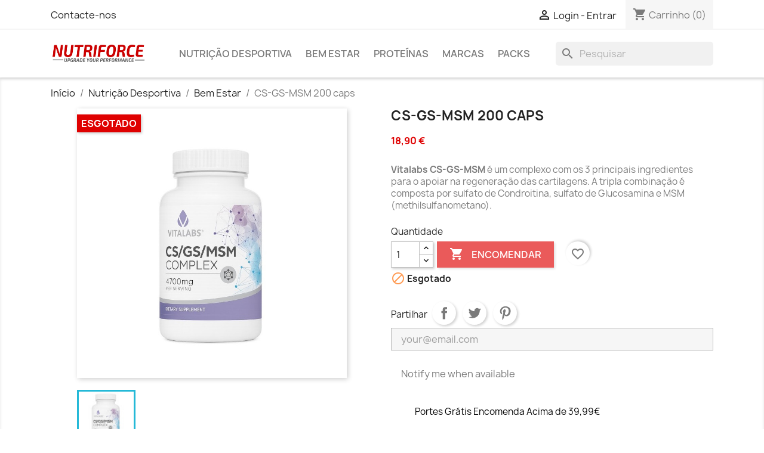

--- FILE ---
content_type: text/html; charset=utf-8
request_url: https://www.nutriforce.pt/bem-estar/795-cs-gs-msm-200-caps-092617188110.html
body_size: 21141
content:
<!doctype html>
<html lang="pt-PT">

  <head>
    
      
  <meta charset="utf-8">


  <meta http-equiv="x-ua-compatible" content="ie=edge">



  <title>Vitalabs CS-GS-MSM</title>
  
    

  
  <meta name="description" content="Vitalabs CS-GS-MSM é um complexo com os 3 principais ingredientes para o apoiar na regeneração das cartilagens. A tripla combinação é composta por sulfato de Condroitina, sulfato de Glucosamina e MSM (methilsulfanometano).">
  <meta name="keywords" content="protein cookies,suplementos,nutrição desportiva,loja online">
        <link rel="canonical" href="https://www.nutriforce.pt/bem-estar/795-cs-gs-msm-200-caps-092617188110.html">
    
      
  
  
    <script type="application/ld+json">
  {
    "@context": "https://schema.org",
    "@type": "Organization",
    "name" : "Nutriforce",
    "url" : "https://www.nutriforce.pt/"
         ,"logo": {
        "@type": "ImageObject",
        "url":"https://www.nutriforce.pt/img/nutriforce-suplementos-e-nutricao-desportiva-logo-1630101850.jpg"
      }
      }
</script>

<script type="application/ld+json">
  {
    "@context": "https://schema.org",
    "@type": "WebPage",
    "isPartOf": {
      "@type": "WebSite",
      "url":  "https://www.nutriforce.pt/",
      "name": "Nutriforce"
    },
    "name": "Vitalabs CS-GS-MSM",
    "url":  "https://www.nutriforce.pt/bem-estar/795-cs-gs-msm-200-caps-092617188110.html"
  }
</script>


  <script type="application/ld+json">
    {
      "@context": "https://schema.org",
      "@type": "BreadcrumbList",
      "itemListElement": [
                  {
            "@type": "ListItem",
            "position": 1,
            "name": "Início",
            "item": "https://www.nutriforce.pt/"
          },                  {
            "@type": "ListItem",
            "position": 2,
            "name": "Nutrição Desportiva",
            "item": "https://www.nutriforce.pt/84-nutricao-desportiva"
          },                  {
            "@type": "ListItem",
            "position": 3,
            "name": "Bem Estar",
            "item": "https://www.nutriforce.pt/87-bem-estar"
          },                  {
            "@type": "ListItem",
            "position": 4,
            "name": "CS-GS-MSM 200 caps",
            "item": "https://www.nutriforce.pt/bem-estar/795-cs-gs-msm-200-caps-092617188110.html"
          }              ]
    }
  </script>
  
  
  
      <script type="application/ld+json">
  {
    "@context": "https://schema.org/",
    "@type": "Product",
    "name": "CS-GS-MSM 200 caps",
    "description": "Vitalabs CS-GS-MSM é um complexo com os 3 principais ingredientes para o apoiar na regeneração das cartilagens. A tripla combinação é composta por sulfato de Condroitina, sulfato de Glucosamina e MSM (methilsulfanometano).",
    "category": "Bem Estar",
    "image" :"https://www.nutriforce.pt/4355-home_default/cs-gs-msm-200-caps.jpg",    "sku": "795",
    "mpn": "795"
    ,"gtin13": "092617188110"
        ,
    "brand": {
      "@type": "Brand",
      "name": "Vitalabs"
    }
            ,
    "weight": {
        "@context": "https://schema.org",
        "@type": "QuantitativeValue",
        "value": "0.400000",
        "unitCode": "kg"
    }
        ,
    "offers": {
      "@type": "Offer",
      "priceCurrency": "EUR",
      "name": "CS-GS-MSM 200 caps",
      "price": "18.9",
      "url": "https://www.nutriforce.pt/bem-estar/795-cs-gs-msm-200-caps-092617188110.html",
      "priceValidUntil": "2026-02-16",
              "image": ["https://www.nutriforce.pt/4355-large_default/cs-gs-msm-200-caps.jpg"],
            "sku": "795",
      "mpn": "795",
      "gtin13": "092617188110",                  "availability": "https://schema.org/OutOfStock",
      "seller": {
        "@type": "Organization",
        "name": "Nutriforce"
      }
    }
      }
</script>

  
  
    
  

  
    <meta property="og:title" content="Vitalabs CS-GS-MSM" />
    <meta property="og:description" content="Vitalabs CS-GS-MSM é um complexo com os 3 principais ingredientes para o apoiar na regeneração das cartilagens. A tripla combinação é composta por sulfato de Condroitina, sulfato de Glucosamina e MSM (methilsulfanometano)." />
    <meta property="og:url" content="https://www.nutriforce.pt/bem-estar/795-cs-gs-msm-200-caps-092617188110.html" />
    <meta property="og:site_name" content="Nutriforce" />
        



  <meta name="viewport" content="width=device-width, initial-scale=1">



  <link rel="icon" type="image/vnd.microsoft.icon" href="https://www.nutriforce.pt/img/favicon.ico?1630361356">
  <link rel="shortcut icon" type="image/x-icon" href="https://www.nutriforce.pt/img/favicon.ico?1630361356">



    <link rel="stylesheet" href="https://www.nutriforce.pt/themes/nutriforce_child/assets/cache/theme-eeae1d237.css" type="text/css" media="all">




  

  <script type="text/javascript">
        var blockwishlistController = "https:\/\/www.nutriforce.pt\/module\/blockwishlist\/action";
        var prestashop = {"cart":{"products":[],"totals":{"total":{"type":"total","label":"Total","amount":0,"value":"0,00\u00a0\u20ac"},"total_including_tax":{"type":"total","label":"Total","amount":0,"value":"0,00\u00a0\u20ac"},"total_excluding_tax":{"type":"total","label":"Total (sem IVA)","amount":0,"value":"0,00\u00a0\u20ac"}},"subtotals":{"products":{"type":"products","label":"Subtotal","amount":0,"value":"0,00\u00a0\u20ac"},"discounts":null,"shipping":{"type":"shipping","label":"Envio","amount":0,"value":""},"tax":null},"products_count":0,"summary_string":"0 artigos","vouchers":{"allowed":1,"added":[]},"discounts":[],"minimalPurchase":0,"minimalPurchaseRequired":""},"currency":{"id":1,"name":"Euro","iso_code":"EUR","iso_code_num":"978","sign":"\u20ac"},"customer":{"lastname":null,"firstname":null,"email":null,"birthday":null,"newsletter":null,"newsletter_date_add":null,"optin":null,"website":null,"company":null,"siret":null,"ape":null,"is_logged":false,"gender":{"type":null,"name":null},"addresses":[]},"country":{"id_zone":"1","id_currency":"0","call_prefix":"351","iso_code":"PT","active":"1","contains_states":"1","need_identification_number":"0","need_zip_code":"1","zip_code_format":"NNNN-NNN","display_tax_label":"0","name":"Portugal","id":15},"language":{"name":"Portugu\u00eas (Portuguese)","iso_code":"pt","locale":"pt-PT","language_code":"pt-pt","active":"1","is_rtl":"0","date_format_lite":"d-m-Y","date_format_full":"d-m-Y H:i:s","id":1},"page":{"title":"","canonical":"https:\/\/www.nutriforce.pt\/bem-estar\/795-cs-gs-msm-200-caps-092617188110.html","meta":{"title":"Vitalabs CS-GS-MSM","description":"Vitalabs CS-GS-MSM \u00e9 um complexo com os 3 principais ingredientes para o apoiar na regenera\u00e7\u00e3o das cartilagens. A tripla combina\u00e7\u00e3o \u00e9 composta por sulfato de Condroitina, sulfato de Glucosamina e MSM (methilsulfanometano).","keywords":"protein cookies,suplementos,nutri\u00e7\u00e3o desportiva,loja online","robots":"index"},"page_name":"product","body_classes":{"lang-pt":true,"lang-rtl":false,"country-PT":true,"currency-EUR":true,"layout-full-width":true,"page-product":true,"tax-display-disabled":true,"page-customer-account":false,"product-id-795":true,"product-CS-GS-MSM 200 caps":true,"product-id-category-87":true,"product-id-manufacturer-107":true,"product-id-supplier-0":true,"product-available-for-order":true},"admin_notifications":[],"password-policy":{"feedbacks":{"0":"Muito fraco","1":"Fraco","2":"M\u00e9dio","3":"Forte","4":"Muito forte","Straight rows of keys are easy to guess":"As linhas rectas de teclas s\u00e3o f\u00e1ceis de adivinhar","Short keyboard patterns are easy to guess":"Os padr\u00f5es curtos do teclado s\u00e3o f\u00e1ceis de adivinhar","Use a longer keyboard pattern with more turns":"Utilizar um padr\u00e3o de teclado mais longo com mais voltas","Repeats like \"aaa\" are easy to guess":"Repeti\u00e7\u00f5es como \"aaa\" s\u00e3o f\u00e1ceis de adivinhar","Repeats like \"abcabcabc\" are only slightly harder to guess than \"abc\"":"Repeti\u00e7\u00f5es como \"abcabcabc\" s\u00e3o apenas ligeiramente mais dif\u00edceis de adivinhar do que \"abc\"","Sequences like abc or 6543 are easy to guess":"Sequ\u00eancias como \"abc\" ou \"6543\" s\u00e3o f\u00e1ceis de adivinhar","Recent years are easy to guess":"Os \u00faltimos anos s\u00e3o f\u00e1ceis de adivinhar","Dates are often easy to guess":"As datas s\u00e3o muitas vezes f\u00e1ceis de adivinhar","This is a top-10 common password":"Esta \u00e9 uma das 10 palavras-passe mais comuns","This is a top-100 common password":"Esta \u00e9 uma das top-100 palavras-passe mais usadas e comuns","This is a very common password":"Esta \u00e9 uma palavra-passe muito comum","This is similar to a commonly used password":"Isto \u00e9 semelhante a uma palavra-passe comummente utilizada","A word by itself is easy to guess":"Uma palavra por si s\u00f3 \u00e9 f\u00e1cil de adivinhar","Names and surnames by themselves are easy to guess":"Os nomes e apelidos por si s\u00f3 s\u00e3o f\u00e1ceis de adivinhar","Common names and surnames are easy to guess":"Os nomes comuns e os apelidos s\u00e3o f\u00e1ceis de adivinhar","Use a few words, avoid common phrases":"Utilizar poucas palavras, evitar frases comuns","No need for symbols, digits, or uppercase letters":"N\u00e3o s\u00e3o necess\u00e1rios s\u00edmbolos, d\u00edgitos ou letras mai\u00fasculas","Avoid repeated words and characters":"Evitar palavras e caracteres repetidos","Avoid sequences":"Evitar sequ\u00eancias","Avoid recent years":"Evitar os \u00faltimos anos","Avoid years that are associated with you":"Evitar os anos que lhe est\u00e3o associados","Avoid dates and years that are associated with you":"Evitar datas e anos que estejam associados a si","Capitalization doesn't help very much":"A capitaliza\u00e7\u00e3o n\u00e3o ajuda muito","All-uppercase is almost as easy to guess as all-lowercase":"As mai\u00fasculas s\u00e3o quase t\u00e3o f\u00e1ceis de adivinhar como as min\u00fasculas","Reversed words aren't much harder to guess":"As palavras invertidas n\u00e3o s\u00e3o muito mais dif\u00edceis de adivinhar","Predictable substitutions like '@' instead of 'a' don't help very much":"As substitui\u00e7\u00f5es previs\u00edveis como \"@\" em vez de \"a\" n\u00e3o ajudam muito","Add another word or two. Uncommon words are better.":"Acrescentar mais uma ou duas palavras. As palavras pouco comuns s\u00e3o melhores."}}},"shop":{"name":"Nutriforce","logo":"https:\/\/www.nutriforce.pt\/img\/nutriforce-suplementos-e-nutricao-desportiva-logo-1630101850.jpg","stores_icon":"https:\/\/www.nutriforce.pt\/img\/logo_stores.png","favicon":"https:\/\/www.nutriforce.pt\/img\/favicon.ico"},"core_js_public_path":"\/themes\/","urls":{"base_url":"https:\/\/www.nutriforce.pt\/","current_url":"https:\/\/www.nutriforce.pt\/bem-estar\/795-cs-gs-msm-200-caps-092617188110.html","shop_domain_url":"https:\/\/www.nutriforce.pt","img_ps_url":"https:\/\/www.nutriforce.pt\/img\/","img_cat_url":"https:\/\/www.nutriforce.pt\/img\/c\/","img_lang_url":"https:\/\/www.nutriforce.pt\/img\/l\/","img_prod_url":"https:\/\/www.nutriforce.pt\/img\/p\/","img_manu_url":"https:\/\/www.nutriforce.pt\/img\/m\/","img_sup_url":"https:\/\/www.nutriforce.pt\/img\/su\/","img_ship_url":"https:\/\/www.nutriforce.pt\/img\/s\/","img_store_url":"https:\/\/www.nutriforce.pt\/img\/st\/","img_col_url":"https:\/\/www.nutriforce.pt\/img\/co\/","img_url":"https:\/\/www.nutriforce.pt\/themes\/classic\/assets\/img\/","css_url":"https:\/\/www.nutriforce.pt\/themes\/classic\/assets\/css\/","js_url":"https:\/\/www.nutriforce.pt\/themes\/classic\/assets\/js\/","pic_url":"https:\/\/www.nutriforce.pt\/upload\/","theme_assets":"https:\/\/www.nutriforce.pt\/themes\/classic\/assets\/","theme_dir":"https:\/\/www.nutriforce.pt\/themes\/nutriforce_child\/","child_theme_assets":"https:\/\/www.nutriforce.pt\/themes\/nutriforce_child\/assets\/","child_img_url":"https:\/\/www.nutriforce.pt\/themes\/nutriforce_child\/assets\/img\/","child_css_url":"https:\/\/www.nutriforce.pt\/themes\/nutriforce_child\/assets\/css\/","child_js_url":"https:\/\/www.nutriforce.pt\/themes\/nutriforce_child\/assets\/js\/","pages":{"address":"https:\/\/www.nutriforce.pt\/endereco","addresses":"https:\/\/www.nutriforce.pt\/enderecos","authentication":"https:\/\/www.nutriforce.pt\/inicio-de-sessao","manufacturer":"https:\/\/www.nutriforce.pt\/marcas","cart":"https:\/\/www.nutriforce.pt\/carrinho","category":"https:\/\/www.nutriforce.pt\/index.php?controller=category","cms":"https:\/\/www.nutriforce.pt\/index.php?controller=cms","contact":"https:\/\/www.nutriforce.pt\/contacte-nos","discount":"https:\/\/www.nutriforce.pt\/descontos","guest_tracking":"https:\/\/www.nutriforce.pt\/seguimento-de-visitante","history":"https:\/\/www.nutriforce.pt\/historico-de-encomendas","identity":"https:\/\/www.nutriforce.pt\/identidade","index":"https:\/\/www.nutriforce.pt\/","my_account":"https:\/\/www.nutriforce.pt\/a-minha-conta","order_confirmation":"https:\/\/www.nutriforce.pt\/confirmacao-encomenda","order_detail":"https:\/\/www.nutriforce.pt\/index.php?controller=order-detail","order_follow":"https:\/\/www.nutriforce.pt\/acompanhar-encomenda","order":"https:\/\/www.nutriforce.pt\/encomenda","order_return":"https:\/\/www.nutriforce.pt\/index.php?controller=order-return","order_slip":"https:\/\/www.nutriforce.pt\/nota-de-encomenda","pagenotfound":"https:\/\/www.nutriforce.pt\/p\u00e1gina-n\u00e3o-encontrada","password":"https:\/\/www.nutriforce.pt\/recuperar-palavra-passe","pdf_invoice":"https:\/\/www.nutriforce.pt\/index.php?controller=pdf-invoice","pdf_order_return":"https:\/\/www.nutriforce.pt\/index.php?controller=pdf-order-return","pdf_order_slip":"https:\/\/www.nutriforce.pt\/index.php?controller=pdf-order-slip","prices_drop":"https:\/\/www.nutriforce.pt\/promocoes","product":"https:\/\/www.nutriforce.pt\/index.php?controller=product","registration":"https:\/\/www.nutriforce.pt\/index.php?controller=registration","search":"https:\/\/www.nutriforce.pt\/pesquisa","sitemap":"https:\/\/www.nutriforce.pt\/mapa do site","stores":"https:\/\/www.nutriforce.pt\/lojas","supplier":"https:\/\/www.nutriforce.pt\/fornecedores","new_products":"https:\/\/www.nutriforce.pt\/novos-produtos","brands":"https:\/\/www.nutriforce.pt\/marcas","register":"https:\/\/www.nutriforce.pt\/index.php?controller=registration","order_login":"https:\/\/www.nutriforce.pt\/encomenda?login=1"},"alternative_langs":[],"actions":{"logout":"https:\/\/www.nutriforce.pt\/?mylogout="},"no_picture_image":{"bySize":{"small_default":{"url":"https:\/\/www.nutriforce.pt\/img\/p\/pt-default-small_default.jpg","width":98,"height":98},"cart_default":{"url":"https:\/\/www.nutriforce.pt\/img\/p\/pt-default-cart_default.jpg","width":125,"height":125},"home_default":{"url":"https:\/\/www.nutriforce.pt\/img\/p\/pt-default-home_default.jpg","width":250,"height":250},"medium_default":{"url":"https:\/\/www.nutriforce.pt\/img\/p\/pt-default-medium_default.jpg","width":452,"height":452},"large_default":{"url":"https:\/\/www.nutriforce.pt\/img\/p\/pt-default-large_default.jpg","width":800,"height":800}},"small":{"url":"https:\/\/www.nutriforce.pt\/img\/p\/pt-default-small_default.jpg","width":98,"height":98},"medium":{"url":"https:\/\/www.nutriforce.pt\/img\/p\/pt-default-home_default.jpg","width":250,"height":250},"large":{"url":"https:\/\/www.nutriforce.pt\/img\/p\/pt-default-large_default.jpg","width":800,"height":800},"legend":""}},"configuration":{"display_taxes_label":false,"display_prices_tax_incl":true,"is_catalog":false,"show_prices":true,"opt_in":{"partner":false},"quantity_discount":{"type":"discount","label":"Desc. unit\u00e1rio"},"voucher_enabled":1,"return_enabled":0},"field_required":[],"breadcrumb":{"links":[{"title":"In\u00edcio","url":"https:\/\/www.nutriforce.pt\/"},{"title":"Nutri\u00e7\u00e3o Desportiva","url":"https:\/\/www.nutriforce.pt\/84-nutricao-desportiva"},{"title":"Bem Estar","url":"https:\/\/www.nutriforce.pt\/87-bem-estar"},{"title":"CS-GS-MSM 200 caps","url":"https:\/\/www.nutriforce.pt\/bem-estar\/795-cs-gs-msm-200-caps-092617188110.html"}],"count":4},"link":{"protocol_link":"https:\/\/","protocol_content":"https:\/\/"},"time":1769982653,"static_token":"40d80965b259e362998e2d45185215bb","token":"32515a560d9201c998c244357b99b44b","debug":false};
        var prestashopFacebookAjaxController = "https:\/\/www.nutriforce.pt\/module\/ps_facebook\/Ajax";
        var productsAlreadyTagged = [];
        var psemailsubscription_subscription = "https:\/\/www.nutriforce.pt\/module\/ps_emailsubscription\/subscription";
        var psr_icon_color = "#7C7C7C";
        var removeFromWishlistUrl = "https:\/\/www.nutriforce.pt\/module\/blockwishlist\/action?action=deleteProductFromWishlist";
        var wishlistAddProductToCartUrl = "https:\/\/www.nutriforce.pt\/module\/blockwishlist\/action?action=addProductToCart";
        var wishlistUrl = "https:\/\/www.nutriforce.pt\/module\/blockwishlist\/view";
      </script>



  <script type="text/javascript">
    var lgcookieslaw_consent_mode = 0;
    var lgcookieslaw_ms_consent_mode = 0;
    var lgcookieslaw_banner_url_ajax_controller = "https://www.nutriforce.pt/module/lgcookieslaw/ajax";     var lgcookieslaw_cookie_values = null;     var lgcookieslaw_saved_preferences = 0;
    var lgcookieslaw_ajax_calls_token = "bd9f9227ab432c53d533858845a8c6c1";
    var lgcookieslaw_reload = 0;
    var lgcookieslaw_block_navigation = 0;
    var lgcookieslaw_banner_position = 2;
    var lgcookieslaw_show_fixed_button = 0;
    var lgcookieslaw_save_user_consent = 1;
    var lgcookieslaw_reject_cookies_when_closing_banner = 0;
    var lgcookieslaw_id_banner = "68b772817bec9";
</script>

<meta name="google-site-verification" content="oHcPFua34cS4uo1ZW7_rfytYD3Hubkq3Z2_hGncMwJ0" /><!-- Global site tag (gtag.js) - Google Ads: 1064774026 -->
<script async src="https://www.googletagmanager.com/gtag/js?id=AW-1064774026"></script>
<script>
  window.dataLayer = window.dataLayer || [];
  function gtag(){dataLayer.push(arguments);}
  gtag('js', new Date());

  gtag('config', 'AW-1064774026', {'allow_enhanced_conversions': true});
</script>

<script async src="https://www.googletagmanager.com/gtag/js?id=G-9F718051LV"></script>
<script>
  window.dataLayer = window.dataLayer || [];
  function gtag(){dataLayer.push(arguments);}
  gtag('js', new Date());
  gtag(
    'config',
    'G-9F718051LV',
    {
      'debug_mode':false
                      }
  );
</script>




    
  <meta property="og:type" content="product">
      <meta property="og:image" content="https://www.nutriforce.pt/4355-large_default/cs-gs-msm-200-caps.jpg">
  
      <meta property="product:pretax_price:amount" content="15.365854">
    <meta property="product:pretax_price:currency" content="EUR">
    <meta property="product:price:amount" content="18.9">
    <meta property="product:price:currency" content="EUR">
      <meta property="product:weight:value" content="0.400000">
  <meta property="product:weight:units" content="kg">
  
  </head>

  <body id="product" class="lang-pt country-pt currency-eur layout-full-width page-product tax-display-disabled product-id-795 product-cs-gs-msm-200-caps product-id-category-87 product-id-manufacturer-107 product-id-supplier-0 product-available-for-order">

    
      
    

    <main>
      
              

      <header id="header">
        
          
  <div class="header-banner">
    
  </div>



  <nav class="header-nav">
    <div class="container">
      <div class="row">
        <div class="hidden-sm-down">
          <div class="col-md-5 col-xs-12">
            <div id="_desktop_contact_link">
  <div id="contact-link">
          <a href="https://www.nutriforce.pt/contacte-nos">Contacte-nos</a>
      </div>
</div>

          </div>
          <div class="col-md-7 right-nav">
              <div id="_desktop_user_info">
  <div class="user-info">
          <a
        href="https://www.nutriforce.pt/inicio-de-sessao?back=https%3A%2F%2Fwww.nutriforce.pt%2Fbem-estar%2F795-cs-gs-msm-200-caps-092617188110.html"
        title="Inicie sessão na sua conta de cliente"
        rel="nofollow"
      >
        <i class="material-icons">&#xE7FF;</i>
        <span class="hidden-sm-down">Login - Entrar</span>
      </a>
      </div>
</div>
<div id="_desktop_cart">
  <div class="blockcart cart-preview inactive" data-refresh-url="//www.nutriforce.pt/module/ps_shoppingcart/ajax">
    <div class="header">
              <i class="material-icons shopping-cart" aria-hidden="true">shopping_cart</i>
        <span class="hidden-sm-down">Carrinho</span>
        <span class="cart-products-count">(0)</span>
          </div>
  </div>
</div>

          </div>
        </div>
        <div class="hidden-md-up text-sm-center mobile">
          <div class="float-xs-left" id="menu-icon">
            <i class="material-icons d-inline">&#xE5D2;</i>
          </div>
          <div class="float-xs-right" id="_mobile_cart"></div>
          <div class="float-xs-right" id="_mobile_user_info"></div>
          <div class="top-logo" id="_mobile_logo"></div>
          <div class="clearfix"></div>
        </div>
      </div>
    </div>
  </nav>



  <div class="header-top">
    <div class="container">
       <div class="row">
        <div class="col-md-2 hidden-sm-down" id="_desktop_logo">
                                    
  <a href="https://www.nutriforce.pt/">
    <img
      class="logo img-fluid"
      src="https://www.nutriforce.pt/img/nutriforce-suplementos-e-nutricao-desportiva-logo-1630101850.jpg"
      alt="Nutriforce"
      width="300"
      height="50">
  </a>

                              </div>
        <div class="header-top-right col-md-10 col-sm-12 position-static">
          

<div class="menu js-top-menu position-static hidden-sm-down" id="_desktop_top_menu">
    
          <ul class="top-menu" id="top-menu" data-depth="0">
                    <li class="category" id="category-84">
                          <a
                class="dropdown-item"
                href="https://www.nutriforce.pt/84-nutricao-desportiva" data-depth="0"
                              >
                                                                      <span class="float-xs-right hidden-md-up">
                    <span data-target="#top_sub_menu_77426" data-toggle="collapse" class="navbar-toggler collapse-icons">
                      <i class="material-icons add">&#xE313;</i>
                      <i class="material-icons remove">&#xE316;</i>
                    </span>
                  </span>
                                Nutrição Desportiva
              </a>
                            <div  class="popover sub-menu js-sub-menu collapse" id="top_sub_menu_77426">
                
          <ul class="top-menu"  data-depth="1">
                    <li class="category" id="category-9">
                          <a
                class="dropdown-item dropdown-submenu"
                href="https://www.nutriforce.pt/9-acessorios" data-depth="1"
                              >
                                                                      <span class="float-xs-right hidden-md-up">
                    <span data-target="#top_sub_menu_74608" data-toggle="collapse" class="navbar-toggler collapse-icons">
                      <i class="material-icons add">&#xE313;</i>
                      <i class="material-icons remove">&#xE316;</i>
                    </span>
                  </span>
                                Acessórios
              </a>
                            <div  class="collapse" id="top_sub_menu_74608">
                
          <ul class="top-menu"  data-depth="2">
                    <li class="category" id="category-125">
                          <a
                class="dropdown-item"
                href="https://www.nutriforce.pt/125-luvas" data-depth="2"
                              >
                                Luvas
              </a>
                          </li>
                    <li class="category" id="category-126">
                          <a
                class="dropdown-item"
                href="https://www.nutriforce.pt/126-cintos" data-depth="2"
                              >
                                Cintos
              </a>
                          </li>
                    <li class="category" id="category-127">
                          <a
                class="dropdown-item"
                href="https://www.nutriforce.pt/127-shakers-e-garrafas" data-depth="2"
                              >
                                Shakers e Garrafas
              </a>
                          </li>
                    <li class="category" id="category-128">
                          <a
                class="dropdown-item"
                href="https://www.nutriforce.pt/128-equipamento-de-treino" data-depth="2"
                              >
                                Equipamento de Treino
              </a>
                          </li>
              </ul>
    
              </div>
                          </li>
                    <li class="category" id="category-10">
                          <a
                class="dropdown-item dropdown-submenu"
                href="https://www.nutriforce.pt/10-aminoacidos" data-depth="1"
                              >
                                                                      <span class="float-xs-right hidden-md-up">
                    <span data-target="#top_sub_menu_14976" data-toggle="collapse" class="navbar-toggler collapse-icons">
                      <i class="material-icons add">&#xE313;</i>
                      <i class="material-icons remove">&#xE316;</i>
                    </span>
                  </span>
                                Aminoácidos
              </a>
                            <div  class="collapse" id="top_sub_menu_14976">
                
          <ul class="top-menu"  data-depth="2">
                    <li class="category" id="category-98">
                          <a
                class="dropdown-item"
                href="https://www.nutriforce.pt/98-bcaa-s" data-depth="2"
                              >
                                BCAA&#039;S
              </a>
                          </li>
                    <li class="category" id="category-99">
                          <a
                class="dropdown-item"
                href="https://www.nutriforce.pt/99-liquidos" data-depth="2"
                              >
                                Líquidos
              </a>
                          </li>
                    <li class="category" id="category-100">
                          <a
                class="dropdown-item"
                href="https://www.nutriforce.pt/100-suporte-hormonal" data-depth="2"
                              >
                                Suporte Hormonal
              </a>
                          </li>
                    <li class="category" id="category-132">
                          <a
                class="dropdown-item"
                href="https://www.nutriforce.pt/132-aminoacidos-simples" data-depth="2"
                              >
                                Aminoácidos Simples
              </a>
                          </li>
                    <li class="category" id="category-133">
                          <a
                class="dropdown-item"
                href="https://www.nutriforce.pt/133-eaa-s" data-depth="2"
                              >
                                EAA&#039;s
              </a>
                          </li>
              </ul>
    
              </div>
                          </li>
                    <li class="category" id="category-15">
                          <a
                class="dropdown-item dropdown-submenu"
                href="https://www.nutriforce.pt/15-barras-bebidas" data-depth="1"
                              >
                                                                      <span class="float-xs-right hidden-md-up">
                    <span data-target="#top_sub_menu_25446" data-toggle="collapse" class="navbar-toggler collapse-icons">
                      <i class="material-icons add">&#xE313;</i>
                      <i class="material-icons remove">&#xE316;</i>
                    </span>
                  </span>
                                Barras &amp; Bebidas
              </a>
                            <div  class="collapse" id="top_sub_menu_25446">
                
          <ul class="top-menu"  data-depth="2">
                    <li class="category" id="category-129">
                          <a
                class="dropdown-item"
                href="https://www.nutriforce.pt/129-barras-proteina" data-depth="2"
                              >
                                Barras Proteína
              </a>
                          </li>
                    <li class="category" id="category-130">
                          <a
                class="dropdown-item"
                href="https://www.nutriforce.pt/130-barras-energeticas" data-depth="2"
                              >
                                Barras Energéticas
              </a>
                          </li>
                    <li class="category" id="category-131">
                          <a
                class="dropdown-item"
                href="https://www.nutriforce.pt/131-geis-e-bebidas-energeticas" data-depth="2"
                              >
                                Geis e Bebidas Energéticas
              </a>
                          </li>
              </ul>
    
              </div>
                          </li>
                    <li class="category" id="category-87">
                          <a
                class="dropdown-item dropdown-submenu"
                href="https://www.nutriforce.pt/87-bem-estar" data-depth="1"
                              >
                                                                      <span class="float-xs-right hidden-md-up">
                    <span data-target="#top_sub_menu_87638" data-toggle="collapse" class="navbar-toggler collapse-icons">
                      <i class="material-icons add">&#xE313;</i>
                      <i class="material-icons remove">&#xE316;</i>
                    </span>
                  </span>
                                Bem Estar
              </a>
                            <div  class="collapse" id="top_sub_menu_87638">
                
          <ul class="top-menu"  data-depth="2">
                    <li class="category" id="category-88">
                          <a
                class="dropdown-item"
                href="https://www.nutriforce.pt/88-vitaminas" data-depth="2"
                              >
                                Vitaminas
              </a>
                          </li>
                    <li class="category" id="category-89">
                          <a
                class="dropdown-item"
                href="https://www.nutriforce.pt/89-minerais" data-depth="2"
                              >
                                Minerais
              </a>
                          </li>
                    <li class="category" id="category-90">
                          <a
                class="dropdown-item"
                href="https://www.nutriforce.pt/90-omegas-gorduras" data-depth="2"
                              >
                                Omegas &amp; Gorduras
              </a>
                          </li>
                    <li class="category" id="category-91">
                          <a
                class="dropdown-item"
                href="https://www.nutriforce.pt/91-protetores-detox" data-depth="2"
                              >
                                Protetores &amp; Detox
              </a>
                          </li>
                    <li class="category" id="category-92">
                          <a
                class="dropdown-item"
                href="https://www.nutriforce.pt/92-antioxidantes" data-depth="2"
                              >
                                Antioxidantes
              </a>
                          </li>
                    <li class="category" id="category-93">
                          <a
                class="dropdown-item"
                href="https://www.nutriforce.pt/93-multivitaminicos" data-depth="2"
                              >
                                Multivitaminicos
              </a>
                          </li>
                    <li class="category" id="category-94">
                          <a
                class="dropdown-item"
                href="https://www.nutriforce.pt/94-bem-estar" data-depth="2"
                              >
                                Bem Estar
              </a>
                          </li>
                    <li class="category" id="category-119">
                          <a
                class="dropdown-item"
                href="https://www.nutriforce.pt/119-anti-envelhecimento" data-depth="2"
                              >
                                Anti-Envelhecimento
              </a>
                          </li>
                    <li class="category" id="category-120">
                          <a
                class="dropdown-item"
                href="https://www.nutriforce.pt/120-digestao-e-transito-intestinal" data-depth="2"
                              >
                                Digestão e Trânsito Intestinal
              </a>
                          </li>
                    <li class="category" id="category-121">
                          <a
                class="dropdown-item"
                href="https://www.nutriforce.pt/121-stress-e-dormir-bem" data-depth="2"
                              >
                                Stress e Dormir Bem
              </a>
                          </li>
                    <li class="category" id="category-123">
                          <a
                class="dropdown-item"
                href="https://www.nutriforce.pt/123-articulacoes-e-ossos" data-depth="2"
                              >
                                Articulações e Ossos
              </a>
                          </li>
              </ul>
    
              </div>
                          </li>
                    <li class="category" id="category-16">
                          <a
                class="dropdown-item dropdown-submenu"
                href="https://www.nutriforce.pt/16-creatinas" data-depth="1"
                              >
                                                                      <span class="float-xs-right hidden-md-up">
                    <span data-target="#top_sub_menu_67622" data-toggle="collapse" class="navbar-toggler collapse-icons">
                      <i class="material-icons add">&#xE313;</i>
                      <i class="material-icons remove">&#xE316;</i>
                    </span>
                  </span>
                                Creatinas
              </a>
                            <div  class="collapse" id="top_sub_menu_67622">
                
          <ul class="top-menu"  data-depth="2">
                    <li class="category" id="category-114">
                          <a
                class="dropdown-item"
                href="https://www.nutriforce.pt/114-creatina-pura" data-depth="2"
                              >
                                Creatina Pura
              </a>
                          </li>
                    <li class="category" id="category-115">
                          <a
                class="dropdown-item"
                href="https://www.nutriforce.pt/115-creatina-composta" data-depth="2"
                              >
                                Creatina Composta
              </a>
                          </li>
              </ul>
    
              </div>
                          </li>
                    <li class="category" id="category-17">
                          <a
                class="dropdown-item dropdown-submenu"
                href="https://www.nutriforce.pt/17-energeticos-hidratantes" data-depth="1"
                              >
                                Energéticos &amp; Hidratantes
              </a>
                          </li>
                    <li class="category" id="category-18">
                          <a
                class="dropdown-item dropdown-submenu"
                href="https://www.nutriforce.pt/18-formulas-anabolicas" data-depth="1"
                              >
                                Fórmulas Anabólicas
              </a>
                          </li>
                    <li class="category" id="category-21">
                          <a
                class="dropdown-item dropdown-submenu"
                href="https://www.nutriforce.pt/21-glutaminas" data-depth="1"
                              >
                                Glutaminas
              </a>
                          </li>
                    <li class="category" id="category-22">
                          <a
                class="dropdown-item dropdown-submenu"
                href="https://www.nutriforce.pt/22-gainers-hidratos-de-carbono" data-depth="1"
                              >
                                                                      <span class="float-xs-right hidden-md-up">
                    <span data-target="#top_sub_menu_8388" data-toggle="collapse" class="navbar-toggler collapse-icons">
                      <i class="material-icons add">&#xE313;</i>
                      <i class="material-icons remove">&#xE316;</i>
                    </span>
                  </span>
                                Gainers &amp; Hidratos de Carbono
              </a>
                            <div  class="collapse" id="top_sub_menu_8388">
                
          <ul class="top-menu"  data-depth="2">
                    <li class="category" id="category-116">
                          <a
                class="dropdown-item"
                href="https://www.nutriforce.pt/116-gainers" data-depth="2"
                              >
                                Gainers
              </a>
                          </li>
                    <li class="category" id="category-117">
                          <a
                class="dropdown-item"
                href="https://www.nutriforce.pt/117-hidratos-de-carbono" data-depth="2"
                              >
                                Hidratos de Carbono
              </a>
                          </li>
              </ul>
    
              </div>
                          </li>
                    <li class="category" id="category-28">
                          <a
                class="dropdown-item dropdown-submenu"
                href="https://www.nutriforce.pt/28-oxido-nitrico-volumizadores" data-depth="1"
                              >
                                Óxido Nítrico &amp; Volumizadores
              </a>
                          </li>
                    <li class="category" id="category-24">
                          <a
                class="dropdown-item dropdown-submenu"
                href="https://www.nutriforce.pt/24-proteinas" data-depth="1"
                              >
                                                                      <span class="float-xs-right hidden-md-up">
                    <span data-target="#top_sub_menu_4530" data-toggle="collapse" class="navbar-toggler collapse-icons">
                      <i class="material-icons add">&#xE313;</i>
                      <i class="material-icons remove">&#xE316;</i>
                    </span>
                  </span>
                                Proteínas
              </a>
                            <div  class="collapse" id="top_sub_menu_4530">
                
          <ul class="top-menu"  data-depth="2">
                    <li class="category" id="category-101">
                          <a
                class="dropdown-item"
                href="https://www.nutriforce.pt/101-100-whey" data-depth="2"
                              >
                                100% Whey
              </a>
                          </li>
                    <li class="category" id="category-102">
                          <a
                class="dropdown-item"
                href="https://www.nutriforce.pt/102-whey-isolada" data-depth="2"
                              >
                                Whey Isolada
              </a>
                          </li>
                    <li class="category" id="category-103">
                          <a
                class="dropdown-item"
                href="https://www.nutriforce.pt/103-caseina" data-depth="2"
                              >
                                Caseína
              </a>
                          </li>
                    <li class="category" id="category-104">
                          <a
                class="dropdown-item"
                href="https://www.nutriforce.pt/104-proteina-multi-fase" data-depth="2"
                              >
                                Proteína Multi-fase
              </a>
                          </li>
                    <li class="category" id="category-105">
                          <a
                class="dropdown-item"
                href="https://www.nutriforce.pt/105-proteina-vegetal" data-depth="2"
                              >
                                Proteína Vegetal
              </a>
                          </li>
                    <li class="category" id="category-106">
                          <a
                class="dropdown-item"
                href="https://www.nutriforce.pt/106-proteina-lactose-free" data-depth="2"
                              >
                                Proteína Lactose Free
              </a>
                          </li>
                    <li class="category" id="category-107">
                          <a
                class="dropdown-item"
                href="https://www.nutriforce.pt/107-outras-proteinas" data-depth="2"
                              >
                                Outras Proteínas
              </a>
                          </li>
                    <li class="category" id="category-118">
                          <a
                class="dropdown-item"
                href="https://www.nutriforce.pt/118-refeicoes-proteicas" data-depth="2"
                              >
                                Refeições Proteícas
              </a>
                          </li>
              </ul>
    
              </div>
                          </li>
                    <li class="category" id="category-25">
                          <a
                class="dropdown-item dropdown-submenu"
                href="https://www.nutriforce.pt/25-queimadores-definicao-muscular" data-depth="1"
                              >
                                                                      <span class="float-xs-right hidden-md-up">
                    <span data-target="#top_sub_menu_97853" data-toggle="collapse" class="navbar-toggler collapse-icons">
                      <i class="material-icons add">&#xE313;</i>
                      <i class="material-icons remove">&#xE316;</i>
                    </span>
                  </span>
                                Queimadores &amp; Definição Muscular
              </a>
                            <div  class="collapse" id="top_sub_menu_97853">
                
          <ul class="top-menu"  data-depth="2">
                    <li class="category" id="category-108">
                          <a
                class="dropdown-item"
                href="https://www.nutriforce.pt/108-cla" data-depth="2"
                              >
                                CLA
              </a>
                          </li>
                    <li class="category" id="category-109">
                          <a
                class="dropdown-item"
                href="https://www.nutriforce.pt/109-l-carnitine" data-depth="2"
                              >
                                L-Carnitine
              </a>
                          </li>
                    <li class="category" id="category-110">
                          <a
                class="dropdown-item"
                href="https://www.nutriforce.pt/110-termogenicos" data-depth="2"
                              >
                                Termogenicos
              </a>
                          </li>
                    <li class="category" id="category-111">
                          <a
                class="dropdown-item"
                href="https://www.nutriforce.pt/111-diureticos-e-depurativos" data-depth="2"
                              >
                                Diuréticos e Depurativos
              </a>
                          </li>
                    <li class="category" id="category-112">
                          <a
                class="dropdown-item"
                href="https://www.nutriforce.pt/112-inibidores-e-bloqueadores" data-depth="2"
                              >
                                Inibidores e Bloqueadores
              </a>
                          </li>
                    <li class="category" id="category-113">
                          <a
                class="dropdown-item"
                href="https://www.nutriforce.pt/113-sem-estimulantes" data-depth="2"
                              >
                                Sem estimulantes
              </a>
                          </li>
              </ul>
    
              </div>
                          </li>
                    <li class="category" id="category-95">
                          <a
                class="dropdown-item dropdown-submenu"
                href="https://www.nutriforce.pt/95-rendimento-recuperacao" data-depth="1"
                              >
                                                                      <span class="float-xs-right hidden-md-up">
                    <span data-target="#top_sub_menu_86431" data-toggle="collapse" class="navbar-toggler collapse-icons">
                      <i class="material-icons add">&#xE313;</i>
                      <i class="material-icons remove">&#xE316;</i>
                    </span>
                  </span>
                                Rendimento &amp; Recuperação
              </a>
                            <div  class="collapse" id="top_sub_menu_86431">
                
          <ul class="top-menu"  data-depth="2">
                    <li class="category" id="category-19">
                          <a
                class="dropdown-item"
                href="https://www.nutriforce.pt/19-formulas-intra-treino" data-depth="2"
                              >
                                Fórmulas Intra-Treino
              </a>
                          </li>
                    <li class="category" id="category-20">
                          <a
                class="dropdown-item"
                href="https://www.nutriforce.pt/20-formulas-pos-treino-recuperadores" data-depth="2"
                              >
                                Fórmulas Pós-Treino &amp; Recuperadores
              </a>
                          </li>
              </ul>
    
              </div>
                          </li>
                    <li class="category" id="category-23">
                          <a
                class="dropdown-item dropdown-submenu"
                href="https://www.nutriforce.pt/23-complementos-de-refeicao-mrp-s" data-depth="1"
                              >
                                Complementos de refeição MRP&#039;s
              </a>
                          </li>
                    <li class="category" id="category-49">
                          <a
                class="dropdown-item dropdown-submenu"
                href="https://www.nutriforce.pt/49-formulas-pre-treino" data-depth="1"
                              >
                                Fórmulas Pré-Treino
              </a>
                          </li>
              </ul>
    
              </div>
                          </li>
                    <li class="category" id="category-87">
                          <a
                class="dropdown-item"
                href="https://www.nutriforce.pt/87-bem-estar" data-depth="0"
                              >
                                                                      <span class="float-xs-right hidden-md-up">
                    <span data-target="#top_sub_menu_86334" data-toggle="collapse" class="navbar-toggler collapse-icons">
                      <i class="material-icons add">&#xE313;</i>
                      <i class="material-icons remove">&#xE316;</i>
                    </span>
                  </span>
                                Bem Estar
              </a>
                            <div  class="popover sub-menu js-sub-menu collapse" id="top_sub_menu_86334">
                
          <ul class="top-menu"  data-depth="1">
                    <li class="category" id="category-88">
                          <a
                class="dropdown-item dropdown-submenu"
                href="https://www.nutriforce.pt/88-vitaminas" data-depth="1"
                              >
                                Vitaminas
              </a>
                          </li>
                    <li class="category" id="category-89">
                          <a
                class="dropdown-item dropdown-submenu"
                href="https://www.nutriforce.pt/89-minerais" data-depth="1"
                              >
                                Minerais
              </a>
                          </li>
                    <li class="category" id="category-90">
                          <a
                class="dropdown-item dropdown-submenu"
                href="https://www.nutriforce.pt/90-omegas-gorduras" data-depth="1"
                              >
                                Omegas &amp; Gorduras
              </a>
                          </li>
                    <li class="category" id="category-91">
                          <a
                class="dropdown-item dropdown-submenu"
                href="https://www.nutriforce.pt/91-protetores-detox" data-depth="1"
                              >
                                Protetores &amp; Detox
              </a>
                          </li>
                    <li class="category" id="category-92">
                          <a
                class="dropdown-item dropdown-submenu"
                href="https://www.nutriforce.pt/92-antioxidantes" data-depth="1"
                              >
                                Antioxidantes
              </a>
                          </li>
                    <li class="category" id="category-93">
                          <a
                class="dropdown-item dropdown-submenu"
                href="https://www.nutriforce.pt/93-multivitaminicos" data-depth="1"
                              >
                                Multivitaminicos
              </a>
                          </li>
                    <li class="category" id="category-94">
                          <a
                class="dropdown-item dropdown-submenu"
                href="https://www.nutriforce.pt/94-bem-estar" data-depth="1"
                              >
                                Bem Estar
              </a>
                          </li>
                    <li class="category" id="category-119">
                          <a
                class="dropdown-item dropdown-submenu"
                href="https://www.nutriforce.pt/119-anti-envelhecimento" data-depth="1"
                              >
                                Anti-Envelhecimento
              </a>
                          </li>
                    <li class="category" id="category-120">
                          <a
                class="dropdown-item dropdown-submenu"
                href="https://www.nutriforce.pt/120-digestao-e-transito-intestinal" data-depth="1"
                              >
                                Digestão e Trânsito Intestinal
              </a>
                          </li>
                    <li class="category" id="category-121">
                          <a
                class="dropdown-item dropdown-submenu"
                href="https://www.nutriforce.pt/121-stress-e-dormir-bem" data-depth="1"
                              >
                                Stress e Dormir Bem
              </a>
                          </li>
                    <li class="category" id="category-123">
                          <a
                class="dropdown-item dropdown-submenu"
                href="https://www.nutriforce.pt/123-articulacoes-e-ossos" data-depth="1"
                              >
                                Articulações e Ossos
              </a>
                          </li>
              </ul>
    
              </div>
                          </li>
                    <li class="category" id="category-24">
                          <a
                class="dropdown-item"
                href="https://www.nutriforce.pt/24-proteinas" data-depth="0"
                              >
                                                                      <span class="float-xs-right hidden-md-up">
                    <span data-target="#top_sub_menu_88917" data-toggle="collapse" class="navbar-toggler collapse-icons">
                      <i class="material-icons add">&#xE313;</i>
                      <i class="material-icons remove">&#xE316;</i>
                    </span>
                  </span>
                                Proteínas
              </a>
                            <div  class="popover sub-menu js-sub-menu collapse" id="top_sub_menu_88917">
                
          <ul class="top-menu"  data-depth="1">
                    <li class="category" id="category-101">
                          <a
                class="dropdown-item dropdown-submenu"
                href="https://www.nutriforce.pt/101-100-whey" data-depth="1"
                              >
                                100% Whey
              </a>
                          </li>
                    <li class="category" id="category-102">
                          <a
                class="dropdown-item dropdown-submenu"
                href="https://www.nutriforce.pt/102-whey-isolada" data-depth="1"
                              >
                                Whey Isolada
              </a>
                          </li>
                    <li class="category" id="category-103">
                          <a
                class="dropdown-item dropdown-submenu"
                href="https://www.nutriforce.pt/103-caseina" data-depth="1"
                              >
                                Caseína
              </a>
                          </li>
                    <li class="category" id="category-104">
                          <a
                class="dropdown-item dropdown-submenu"
                href="https://www.nutriforce.pt/104-proteina-multi-fase" data-depth="1"
                              >
                                Proteína Multi-fase
              </a>
                          </li>
                    <li class="category" id="category-105">
                          <a
                class="dropdown-item dropdown-submenu"
                href="https://www.nutriforce.pt/105-proteina-vegetal" data-depth="1"
                              >
                                Proteína Vegetal
              </a>
                          </li>
                    <li class="category" id="category-106">
                          <a
                class="dropdown-item dropdown-submenu"
                href="https://www.nutriforce.pt/106-proteina-lactose-free" data-depth="1"
                              >
                                Proteína Lactose Free
              </a>
                          </li>
                    <li class="category" id="category-107">
                          <a
                class="dropdown-item dropdown-submenu"
                href="https://www.nutriforce.pt/107-outras-proteinas" data-depth="1"
                              >
                                Outras Proteínas
              </a>
                          </li>
                    <li class="category" id="category-118">
                          <a
                class="dropdown-item dropdown-submenu"
                href="https://www.nutriforce.pt/118-refeicoes-proteicas" data-depth="1"
                              >
                                Refeições Proteícas
              </a>
                          </li>
              </ul>
    
              </div>
                          </li>
                    <li class="manufacturers" id="manufacturers">
                          <a
                class="dropdown-item"
                href="https://www.nutriforce.pt/marcas" data-depth="0"
                              >
                                                                      <span class="float-xs-right hidden-md-up">
                    <span data-target="#top_sub_menu_91880" data-toggle="collapse" class="navbar-toggler collapse-icons">
                      <i class="material-icons add">&#xE313;</i>
                      <i class="material-icons remove">&#xE316;</i>
                    </span>
                  </span>
                                Marcas
              </a>
                            <div  class="popover sub-menu js-sub-menu collapse" id="top_sub_menu_91880">
                
          <ul class="top-menu"  data-depth="1">
                    <li class="manufacturer" id="manufacturer-55">
                          <a
                class="dropdown-item dropdown-submenu"
                href="https://www.nutriforce.pt/brand/55-activlab" data-depth="1"
                              >
                                ActivLab
              </a>
                          </li>
                    <li class="manufacturer" id="manufacturer-99">
                          <a
                class="dropdown-item dropdown-submenu"
                href="https://www.nutriforce.pt/brand/99-applied-nutrition" data-depth="1"
                              >
                                Applied Nutrition
              </a>
                          </li>
                    <li class="manufacturer" id="manufacturer-63">
                          <a
                class="dropdown-item dropdown-submenu"
                href="https://www.nutriforce.pt/brand/63-bad-ass" data-depth="1"
                              >
                                Bad Ass
              </a>
                          </li>
                    <li class="manufacturer" id="manufacturer-111">
                          <a
                class="dropdown-item dropdown-submenu"
                href="https://www.nutriforce.pt/brand/111-biokygen" data-depth="1"
                              >
                                BiokyGen
              </a>
                          </li>
                    <li class="manufacturer" id="manufacturer-1">
                          <a
                class="dropdown-item dropdown-submenu"
                href="https://www.nutriforce.pt/brand/1-biotech-usa" data-depth="1"
                              >
                                Biotech USA
              </a>
                          </li>
                    <li class="manufacturer" id="manufacturer-2">
                          <a
                class="dropdown-item dropdown-submenu"
                href="https://www.nutriforce.pt/brand/2-bpi-sports" data-depth="1"
                              >
                                BPI Sports
              </a>
                          </li>
                    <li class="manufacturer" id="manufacturer-4">
                          <a
                class="dropdown-item dropdown-submenu"
                href="https://www.nutriforce.pt/brand/4-bsn" data-depth="1"
                              >
                                BSN
              </a>
                          </li>
                    <li class="manufacturer" id="manufacturer-37">
                          <a
                class="dropdown-item dropdown-submenu"
                href="https://www.nutriforce.pt/brand/37-cellucor" data-depth="1"
                              >
                                Cellucor
              </a>
                          </li>
                    <li class="manufacturer" id="manufacturer-43">
                          <a
                class="dropdown-item dropdown-submenu"
                href="https://www.nutriforce.pt/brand/43-chiba" data-depth="1"
                              >
                                Chiba
              </a>
                          </li>
                    <li class="manufacturer" id="manufacturer-114">
                          <a
                class="dropdown-item dropdown-submenu"
                href="https://www.nutriforce.pt/brand/114-drasanvi" data-depth="1"
                              >
                                Drasanvi
              </a>
                          </li>
                    <li class="manufacturer" id="manufacturer-5">
                          <a
                class="dropdown-item dropdown-submenu"
                href="https://www.nutriforce.pt/brand/5-dymatize" data-depth="1"
                              >
                                Dymatize
              </a>
                          </li>
                    <li class="manufacturer" id="manufacturer-95">
                          <a
                class="dropdown-item dropdown-submenu"
                href="https://www.nutriforce.pt/brand/95-eu-nutritionR" data-depth="1"
                              >
                                EU Nutrition®
              </a>
                          </li>
                    <li class="manufacturer" id="manufacturer-75">
                          <a
                class="dropdown-item dropdown-submenu"
                href="https://www.nutriforce.pt/brand/75-fa-nutrition" data-depth="1"
                              >
                                FA Nutrition
              </a>
                          </li>
                    <li class="manufacturer" id="manufacturer-74">
                          <a
                class="dropdown-item dropdown-submenu"
                href="https://www.nutriforce.pt/brand/74-fharmonat" data-depth="1"
                              >
                                Fharmonat
              </a>
                          </li>
                    <li class="manufacturer" id="manufacturer-8">
                          <a
                class="dropdown-item dropdown-submenu"
                href="https://www.nutriforce.pt/brand/8-gaspari" data-depth="1"
                              >
                                Gaspari
              </a>
                          </li>
                    <li class="manufacturer" id="manufacturer-9">
                          <a
                class="dropdown-item dropdown-submenu"
                href="https://www.nutriforce.pt/brand/9-goldnutrition" data-depth="1"
                              >
                                GoldNutrition
              </a>
                          </li>
                    <li class="manufacturer" id="manufacturer-10">
                          <a
                class="dropdown-item dropdown-submenu"
                href="https://www.nutriforce.pt/brand/10-grenade" data-depth="1"
                              >
                                Grenade
              </a>
                          </li>
                    <li class="manufacturer" id="manufacturer-11">
                          <a
                class="dropdown-item dropdown-submenu"
                href="https://www.nutriforce.pt/brand/11-himalaya" data-depth="1"
                              >
                                Himalaya
              </a>
                          </li>
                    <li class="manufacturer" id="manufacturer-90">
                          <a
                class="dropdown-item dropdown-submenu"
                href="https://www.nutriforce.pt/brand/90-iridium-labs" data-depth="1"
                              >
                                Iridium Labs
              </a>
                          </li>
                    <li class="manufacturer" id="manufacturer-58">
                          <a
                class="dropdown-item dropdown-submenu"
                href="https://www.nutriforce.pt/brand/58-jnx-sportsR" data-depth="1"
                              >
                                JNX Sports®
              </a>
                          </li>
                    <li class="manufacturer" id="manufacturer-93">
                          <a
                class="dropdown-item dropdown-submenu"
                href="https://www.nutriforce.pt/brand/93-kevin-levrone" data-depth="1"
                              >
                                Kevin Levrone
              </a>
                          </li>
                    <li class="manufacturer" id="manufacturer-96">
                          <a
                class="dropdown-item dropdown-submenu"
                href="https://www.nutriforce.pt/brand/96-kyolic" data-depth="1"
                              >
                                Kyolic
              </a>
                          </li>
                    <li class="manufacturer" id="manufacturer-109">
                          <a
                class="dropdown-item dropdown-submenu"
                href="https://www.nutriforce.pt/brand/109-mars-company" data-depth="1"
                              >
                                Mars Company
              </a>
                          </li>
                    <li class="manufacturer" id="manufacturer-85">
                          <a
                class="dropdown-item dropdown-submenu"
                href="https://www.nutriforce.pt/brand/85-megabol" data-depth="1"
                              >
                                Megabol
              </a>
                          </li>
                    <li class="manufacturer" id="manufacturer-14">
                          <a
                class="dropdown-item dropdown-submenu"
                href="https://www.nutriforce.pt/brand/14-mhp" data-depth="1"
                              >
                                MHP
              </a>
                          </li>
                    <li class="manufacturer" id="manufacturer-15">
                          <a
                class="dropdown-item dropdown-submenu"
                href="https://www.nutriforce.pt/brand/15-muscle-pharm" data-depth="1"
                              >
                                Muscle Pharm
              </a>
                          </li>
                    <li class="manufacturer" id="manufacturer-16">
                          <a
                class="dropdown-item dropdown-submenu"
                href="https://www.nutriforce.pt/brand/16-musclemeds" data-depth="1"
                              >
                                MuscleMeds
              </a>
                          </li>
                    <li class="manufacturer" id="manufacturer-17">
                          <a
                class="dropdown-item dropdown-submenu"
                href="https://www.nutriforce.pt/brand/17-muscletech" data-depth="1"
                              >
                                Muscletech
              </a>
                          </li>
                    <li class="manufacturer" id="manufacturer-46">
                          <a
                class="dropdown-item dropdown-submenu"
                href="https://www.nutriforce.pt/brand/46-mutant" data-depth="1"
                              >
                                Mutant
              </a>
                          </li>
                    <li class="manufacturer" id="manufacturer-71">
                          <a
                class="dropdown-item dropdown-submenu"
                href="https://www.nutriforce.pt/brand/71-natrol" data-depth="1"
                              >
                                Natrol
              </a>
                          </li>
                    <li class="manufacturer" id="manufacturer-38">
                          <a
                class="dropdown-item dropdown-submenu"
                href="https://www.nutriforce.pt/brand/38-now-foods" data-depth="1"
                              >
                                Now Foods
              </a>
                          </li>
                    <li class="manufacturer" id="manufacturer-106">
                          <a
                class="dropdown-item dropdown-submenu"
                href="https://www.nutriforce.pt/brand/106-nuclear-nutrition" data-depth="1"
                              >
                                Nuclear Nutrition
              </a>
                          </li>
                    <li class="manufacturer" id="manufacturer-100">
                          <a
                class="dropdown-item dropdown-submenu"
                href="https://www.nutriforce.pt/brand/100-nutrend" data-depth="1"
                              >
                                Nutrend
              </a>
                          </li>
                    <li class="manufacturer" id="manufacturer-19">
                          <a
                class="dropdown-item dropdown-submenu"
                href="https://www.nutriforce.pt/brand/19-nutrex" data-depth="1"
                              >
                                Nutrex
              </a>
                          </li>
                    <li class="manufacturer" id="manufacturer-101">
                          <a
                class="dropdown-item dropdown-submenu"
                href="https://www.nutriforce.pt/brand/101-nutriforce" data-depth="1"
                              >
                                NUTRIFORCE
              </a>
                          </li>
                    <li class="manufacturer" id="manufacturer-20">
                          <a
                class="dropdown-item dropdown-submenu"
                href="https://www.nutriforce.pt/brand/20-optimum-nutrition" data-depth="1"
                              >
                                Optimum Nutrition
              </a>
                          </li>
                    <li class="manufacturer" id="manufacturer-77">
                          <a
                class="dropdown-item dropdown-submenu"
                href="https://www.nutriforce.pt/brand/77-ostrovit" data-depth="1"
                              >
                                OstroVit
              </a>
                          </li>
                    <li class="manufacturer" id="manufacturer-78">
                          <a
                class="dropdown-item dropdown-submenu"
                href="https://www.nutriforce.pt/brand/78-pharmafreak" data-depth="1"
                              >
                                PharmaFreak
              </a>
                          </li>
                    <li class="manufacturer" id="manufacturer-112">
                          <a
                class="dropdown-item dropdown-submenu"
                href="https://www.nutriforce.pt/brand/112-power-system" data-depth="1"
                              >
                                Power System
              </a>
                          </li>
                    <li class="manufacturer" id="manufacturer-42">
                          <a
                class="dropdown-item dropdown-submenu"
                href="https://www.nutriforce.pt/brand/42-powerbar" data-depth="1"
                              >
                                PowerBar
              </a>
                          </li>
                    <li class="manufacturer" id="manufacturer-113">
                          <a
                class="dropdown-item dropdown-submenu"
                href="https://www.nutriforce.pt/brand/113-price" data-depth="1"
                              >
                                Price
              </a>
                          </li>
                    <li class="manufacturer" id="manufacturer-23">
                          <a
                class="dropdown-item dropdown-submenu"
                href="https://www.nutriforce.pt/brand/23-promera-sports" data-depth="1"
                              >
                                Promera Sports
              </a>
                          </li>
                    <li class="manufacturer" id="manufacturer-24">
                          <a
                class="dropdown-item dropdown-submenu"
                href="https://www.nutriforce.pt/brand/24-quamtrax" data-depth="1"
                              >
                                Quamtrax 
              </a>
                          </li>
                    <li class="manufacturer" id="manufacturer-51">
                          <a
                class="dropdown-item dropdown-submenu"
                href="https://www.nutriforce.pt/brand/51-quest-nutrition" data-depth="1"
                              >
                                Quest Nutrition
              </a>
                          </li>
                    <li class="manufacturer" id="manufacturer-104">
                          <a
                class="dropdown-item dropdown-submenu"
                href="https://www.nutriforce.pt/brand/104-real-pharm" data-depth="1"
                              >
                                Real Pharm
              </a>
                          </li>
                    <li class="manufacturer" id="manufacturer-116">
                          <a
                class="dropdown-item dropdown-submenu"
                href="https://www.nutriforce.pt/brand/116-redcon1" data-depth="1"
                              >
                                Redcon1
              </a>
                          </li>
                    <li class="manufacturer" id="manufacturer-25">
                          <a
                class="dropdown-item dropdown-submenu"
                href="https://www.nutriforce.pt/brand/25-reflex-nutrition" data-depth="1"
                              >
                                Reflex Nutrition
              </a>
                          </li>
                    <li class="manufacturer" id="manufacturer-92">
                          <a
                class="dropdown-item dropdown-submenu"
                href="https://www.nutriforce.pt/brand/92-rule-1-proteins" data-depth="1"
                              >
                                Rule 1 Proteins
              </a>
                          </li>
                    <li class="manufacturer" id="manufacturer-26">
                          <a
                class="dropdown-item dropdown-submenu"
                href="https://www.nutriforce.pt/brand/26-san-nutrition" data-depth="1"
                              >
                                San Nutrition
              </a>
                          </li>
                    <li class="manufacturer" id="manufacturer-27">
                          <a
                class="dropdown-item dropdown-submenu"
                href="https://www.nutriforce.pt/brand/27-scitec-nutrition" data-depth="1"
                              >
                                Scitec Nutrition
              </a>
                          </li>
                    <li class="manufacturer" id="manufacturer-44">
                          <a
                class="dropdown-item dropdown-submenu"
                href="https://www.nutriforce.pt/brand/44-scivation" data-depth="1"
                              >
                                SciVation
              </a>
                          </li>
                    <li class="manufacturer" id="manufacturer-69">
                          <a
                class="dropdown-item dropdown-submenu"
                href="https://www.nutriforce.pt/brand/69-skull-labs" data-depth="1"
                              >
                                Skull Labs
              </a>
                          </li>
                    <li class="manufacturer" id="manufacturer-115">
                          <a
                class="dropdown-item dropdown-submenu"
                href="https://www.nutriforce.pt/brand/115-source-naturals" data-depth="1"
                              >
                                Source Naturals
              </a>
                          </li>
                    <li class="manufacturer" id="manufacturer-91">
                          <a
                class="dropdown-item dropdown-submenu"
                href="https://www.nutriforce.pt/brand/91-swanson" data-depth="1"
                              >
                                Swanson
              </a>
                          </li>
                    <li class="manufacturer" id="manufacturer-31">
                          <a
                class="dropdown-item dropdown-submenu"
                href="https://www.nutriforce.pt/brand/31-universal-nutrition" data-depth="1"
                              >
                                Universal Nutrition
              </a>
                          </li>
                    <li class="manufacturer" id="manufacturer-32">
                          <a
                class="dropdown-item dropdown-submenu"
                href="https://www.nutriforce.pt/brand/32-usn" data-depth="1"
                              >
                                USN
              </a>
                          </li>
                    <li class="manufacturer" id="manufacturer-33">
                          <a
                class="dropdown-item dropdown-submenu"
                href="https://www.nutriforce.pt/brand/33-usp-labs" data-depth="1"
                              >
                                USP Labs
              </a>
                          </li>
                    <li class="manufacturer" id="manufacturer-107">
                          <a
                class="dropdown-item dropdown-submenu"
                href="https://www.nutriforce.pt/brand/107-vitalabs" data-depth="1"
                              >
                                Vitalabs
              </a>
                          </li>
                    <li class="manufacturer" id="manufacturer-34">
                          <a
                class="dropdown-item dropdown-submenu"
                href="https://www.nutriforce.pt/brand/34-vitargo" data-depth="1"
                              >
                                Vitargo
              </a>
                          </li>
              </ul>
    
              </div>
                          </li>
                    <li class="category" id="category-97">
                          <a
                class="dropdown-item"
                href="https://www.nutriforce.pt/97-packs" data-depth="0"
                              >
                                PACKS
              </a>
                          </li>
              </ul>
    
    <div class="clearfix"></div>
</div>
<div id="search_widget" class="search-widgets" data-search-controller-url="//www.nutriforce.pt/pesquisa">
  <form method="get" action="//www.nutriforce.pt/pesquisa">
    <input type="hidden" name="controller" value="search">
    <i class="material-icons search" aria-hidden="true">search</i>
    <input type="text" name="s" value="" placeholder="Pesquisar" aria-label="Pesquisar">
    <i class="material-icons clear" aria-hidden="true">clear</i>
  </form>
</div>

        </div>
      </div>
      <div id="mobile_top_menu_wrapper" class="row hidden-md-up" style="display:none;">
        <div class="js-top-menu mobile" id="_mobile_top_menu"></div>
        <div class="js-top-menu-bottom">
          <div id="_mobile_currency_selector"></div>
          <div id="_mobile_language_selector"></div>
          <div id="_mobile_contact_link"></div>
        </div>
      </div>
    </div>
  </div>
  

        
      </header>

      <section id="wrapper">
        
          
<aside id="notifications">
  <div class="notifications-container container">
    
    
    
      </div>
</aside>
        

        
        <div class="container">
          
            <nav data-depth="4" class="breadcrumb">
  <ol>
    
              
          <li>
                          <a href="https://www.nutriforce.pt/"><span>Início</span></a>
                      </li>
        
              
          <li>
                          <a href="https://www.nutriforce.pt/84-nutricao-desportiva"><span>Nutrição Desportiva</span></a>
                      </li>
        
              
          <li>
                          <a href="https://www.nutriforce.pt/87-bem-estar"><span>Bem Estar</span></a>
                      </li>
        
              
          <li>
                          <span>CS-GS-MSM 200 caps</span>
                      </li>
        
          
  </ol>
</nav>
          

          <div class="row">
            

            
  <div id="content-wrapper" class="js-content-wrapper col-xs-12">
    
    

  <section id="main">
    <meta content="https://www.nutriforce.pt/bem-estar/795-cs-gs-msm-200-caps-092617188110.html">

    <div class="row product-container js-product-container">
      <div class="col-md-6">
        
          <section class="page-content" id="content">
            
              
    <ul class="product-flags js-product-flags">
                    <li class="product-flag out_of_stock">Esgotado</li>
            </ul>


              
                <div class="images-container js-images-container">
  
    <div class="product-cover">
              <picture>
                              <img
            class="js-qv-product-cover img-fluid"
            src="https://www.nutriforce.pt/4355-large_default/cs-gs-msm-200-caps.jpg"
                          alt="vitalabs CS-GS-MSM 200 caps"
              title="vitalabs CS-GS-MSM 200 caps"
                        loading="lazy"
            width="800"
            height="800"
          >
        </picture>
        <div class="layer hidden-sm-down" data-toggle="modal" data-target="#product-modal">
          <i class="material-icons zoom-in">search</i>
        </div>
          </div>
  

  
    <div class="js-qv-mask mask">
      <ul class="product-images js-qv-product-images">
                  <li class="thumb-container js-thumb-container">
            <picture>
                                          <img
                class="thumb js-thumb  selected js-thumb-selected "
                data-image-medium-src="https://www.nutriforce.pt/4355-medium_default/cs-gs-msm-200-caps.jpg"
                data-image-medium-sources="{&quot;jpg&quot;:&quot;https:\/\/www.nutriforce.pt\/4355-medium_default\/cs-gs-msm-200-caps.jpg&quot;}"                data-image-large-src="https://www.nutriforce.pt/4355-large_default/cs-gs-msm-200-caps.jpg"
                data-image-large-sources="{&quot;jpg&quot;:&quot;https:\/\/www.nutriforce.pt\/4355-large_default\/cs-gs-msm-200-caps.jpg&quot;}"                src="https://www.nutriforce.pt/4355-small_default/cs-gs-msm-200-caps.jpg"
                                  alt="vitalabs CS-GS-MSM 200 caps"
                  title="vitalabs CS-GS-MSM 200 caps"
                                loading="lazy"
                width="98"
                height="98"
              >
            </picture>
          </li>
              </ul>
    </div>
  

</div>
              
              <div class="scroll-box-arrows">
                <i class="material-icons left">&#xE314;</i>
                <i class="material-icons right">&#xE315;</i>
              </div>

            
          </section>
        
        </div>
        <div class="col-md-6">
          
            
              <h1 class="h1">CS-GS-MSM 200 caps</h1>
            
          
          
              <div class="product-prices js-product-prices">
    
          

    
      <div
        class="product-price h5 ">
           
        <div class="current-price">
          <span class='current-price-value' content="18.9">
                                      18,90 €
                      </span>

                  </div>
        
              
        
      </div>
    
    
    
          

    
          

    
            

     

    <div class="tax-shipping-delivery-label">
                
      
                                          </div>
  </div>
          

          <div class="product-information">
            
              <div id="product-description-short-795" class="product-description"><p><strong>Vitalabs CS-GS-MSM</strong> é um complexo com os 3 principais ingredientes para o apoiar na regeneração das cartilagens. A tripla combinação é composta por sulfato de Condroitina, sulfato de Glucosamina e MSM (methilsulfanometano).</p></div>
            

            
            <div class="product-actions js-product-actions">
              
                <form action="https://www.nutriforce.pt/carrinho" method="post" id="add-to-cart-or-refresh">
                  <input type="hidden" name="token" value="40d80965b259e362998e2d45185215bb">
                  <input type="hidden" name="id_product" value="795" id="product_page_product_id">
                  <input type="hidden" name="id_customization" value="0" id="product_customization_id" class="js-product-customization-id">

                  
                    <div class="product-variants js-product-variants">
  </div>
                  

                  
                                      

                  
                    <section class="product-discounts js-product-discounts">
  </section>
                  

                  
                    <div class="product-add-to-cart js-product-add-to-cart">
      <span class="control-label">Quantidade</span>

    
      <div class="product-quantity clearfix">
        <div class="qty">
          <input
            type="number"
            name="qty"
            id="quantity_wanted"
            inputmode="numeric"
            pattern="[0-9]*"
                          value="1"
              min="1"
                        class="input-group"
            aria-label="Quantidade"
          >
        </div>

        <div class="add">
          <button
            class="btn btn-primary add-to-cart"
            data-button-action="add-to-cart"
            type="submit"
                          disabled
                      >
            <i class="material-icons shopping-cart">&#xE547;</i>
            Encomendar
          </button>
        </div>

        <div
  class="wishlist-button"
  data-url="https://www.nutriforce.pt/module/blockwishlist/action?action=deleteProductFromWishlist"
  data-product-id="795"
  data-product-attribute-id="0"
  data-is-logged=""
  data-list-id="1"
  data-checked="true"
  data-is-product="true"
></div>


      </div>
    

    
      <span id="product-availability" class="js-product-availability">
                              <i class="material-icons product-unavailable">&#xE14B;</i>
                    Esgotado
              </span>
    

    
      <p class="product-minimal-quantity js-product-minimal-quantity">
              </p>
    
  </div>
                  

                  
                    <div class="product-additional-info js-product-additional-info">
  

      <div class="social-sharing">
      <span>Partilhar</span>
      <ul>
                  <li class="facebook icon-gray"><a href="https://www.facebook.com/sharer.php?u=https%3A%2F%2Fwww.nutriforce.pt%2Fbem-estar%2F795-cs-gs-msm-200-caps-092617188110.html" class="text-hide" title="Partilhar" target="_blank" rel="noopener noreferrer">Partilhar</a></li>
                  <li class="twitter icon-gray"><a href="https://twitter.com/intent/tweet?text=CS-GS-MSM+200+caps https%3A%2F%2Fwww.nutriforce.pt%2Fbem-estar%2F795-cs-gs-msm-200-caps-092617188110.html" class="text-hide" title="Tweet" target="_blank" rel="noopener noreferrer">Tweet</a></li>
                  <li class="pinterest icon-gray"><a href="https://www.pinterest.com/pin/create/button/?url=https%3A%2F%2Fwww.nutriforce.pt%2Fbem-estar%2F795-cs-gs-msm-200-caps-092617188110.html/&amp;media=https%3A%2F%2Fwww.nutriforce.pt%2F4355%2Fcs-gs-msm-200-caps.jpg&amp;description=CS-GS-MSM+200+caps" class="text-hide" title="Pinterest" target="_blank" rel="noopener noreferrer">Pinterest</a></li>
              </ul>
    </div>
  
<div class="js-mailalert" data-url="//www.nutriforce.pt/module/ps_emailalerts/actions?process=add">
			<input type="email" class="form-control" placeholder="your@email.com"/><br />
		<input type="hidden" value="795"/>
	<input type="hidden" value="0"/>
	<a href="#" rel="nofollow" onclick="return addNotification();" class="btn btn-medium custom-button">Notify me when available</a>
	<span class="regular-text default-text" style="display:none;"></span>
</div>

</div>
                  

                                    
                </form>
              

            </div>

            
              <div class="blockreassurance_product">
            <div>
            <span class="item-product">
                                                        <img class="svg invisible" src="/modules/blockreassurance/views/img//reassurance/pack1/local-shipping.svg">
                                    &nbsp;
            </span>
                          <p class="block-title" style="color:#000000;">Portes Grátis Encomenda Acima de 39,99€</p>
                    </div>
        <div class="clearfix"></div>
</div>

            

            
        </div>
      </div>
    </div>
    
    
              <div class="tabs">
                <ul class="nav nav-tabs" role="tablist">
                                      <li class="nav-item">
                       <a
                         class="nav-link active js-product-nav-active"
                         data-toggle="tab"
                         href="#description"
                         role="tab"
                         aria-controls="description"
                          aria-selected="true">Descrição</a>
                    </li>
                                    <li class="nav-item">
                    <a
                      class="nav-link"
                      data-toggle="tab"
                      href="#product-details"
                      role="tab"
                      aria-controls="product-details"
                      >Dados do produto</a>
                  </li>
                                                    </ul>

                <div class="tab-content" id="tab-content">
                 <div class="tab-pane fade in active js-product-tab-active" id="description" role="tabpanel">
                   
                     <div class="product-description"><p><strong>Vitalabs CS-GS-MSM</strong> é um complexo com os 3 principais ingredientes para o apoiar na regeneração das cartilagens. A tripla combinação é composta por sulfato de Condroitina, sulfato de Glucosamina e MSM (methilsulfanometano).</p>
<p></p>
<p><strong>Modo de tomar:</strong> Como suplemento dietético, tome 5 (cinco) cápsulas por dia com água e comida.</p>
<p></p>
<p><strong>Informação adicional:</strong></p>
<p></p>
<p><strong>Dose:</strong> 5 Cápsulas</p>
<p><strong>Doses por embalagem:</strong> 40</p>
<p></p>
<p><strong>Quantidade por dose %VD:</strong></p>
<p>Sulfato de Condroitina 1200mg *</p>
<p>Sulfato de Glucosamina 1500mg *</p>
<p>MSM (Metilsulfonilmetano) 2000mg *</p>
<p></p>
<p>(*) Valor Diário não Estabelecido.</p>
<p></p>
<p></p>
<p><strong>Outros ingredientes:</strong> gelatina, estearato de magnésio, ácido estearático, celulose microcristalina e silícia.</p>
<p></p>
<p><strong>Informação:</strong> É aconselhável a consulta de um médico ou nutricionista sempre que tiver dúvidas sobre o consumo deste produto. Os valores nutricionais poderão ter ligeiras oscilações consoante o sabor escolhido. Não exceder a dose diária recomendada. Mulheres grávidas ou a amamentar, crianças com menos de 18 anos e pessoas com condicionantes médicos devem consultar um profissional de saúde antes de tomar este ou qualquer outro suplemento alimentar. Manter a embalagem num lugar fresco e seco. Manter a embalagem fora do alcance das crianças. www.nutriforce.pt Este suplemento alimentar não deve ser utilizado como substituto de um regime alimentar variado. Este suplemento alimentar não tem por objectivo diagnosticar, tratar, curar ou prevenir qualquer doença. A Nutriforce declina qualquer responsabilidade por possíveis alterações nas embalagens, sendo estas alterações da responsabilidade do fabricante, bem como por erros nas descrições apresentadas (sendo obrigatória a leitura, pós compra, da informação descrita na embalagem do produto).</p></div>
                   
                 </div>

                 
                   <div class="js-product-details tab-pane fade"
     id="product-details"
     data-product="{&quot;id_shop_default&quot;:&quot;1&quot;,&quot;id_manufacturer&quot;:&quot;107&quot;,&quot;id_supplier&quot;:&quot;0&quot;,&quot;reference&quot;:&quot;&quot;,&quot;is_virtual&quot;:&quot;0&quot;,&quot;delivery_in_stock&quot;:&quot;&quot;,&quot;delivery_out_stock&quot;:&quot;&quot;,&quot;id_category_default&quot;:&quot;87&quot;,&quot;on_sale&quot;:&quot;0&quot;,&quot;online_only&quot;:&quot;0&quot;,&quot;ecotax&quot;:0,&quot;minimal_quantity&quot;:&quot;1&quot;,&quot;low_stock_threshold&quot;:&quot;0&quot;,&quot;low_stock_alert&quot;:&quot;0&quot;,&quot;price&quot;:&quot;18,90\u00a0\u20ac&quot;,&quot;unity&quot;:&quot;&quot;,&quot;unit_price&quot;:&quot;&quot;,&quot;unit_price_ratio&quot;:0,&quot;additional_shipping_cost&quot;:&quot;0.000000&quot;,&quot;customizable&quot;:&quot;0&quot;,&quot;text_fields&quot;:&quot;0&quot;,&quot;uploadable_files&quot;:&quot;0&quot;,&quot;active&quot;:&quot;1&quot;,&quot;redirect_type&quot;:&quot;default&quot;,&quot;id_type_redirected&quot;:&quot;0&quot;,&quot;available_for_order&quot;:&quot;1&quot;,&quot;available_date&quot;:&quot;0000-00-00&quot;,&quot;show_condition&quot;:&quot;0&quot;,&quot;condition&quot;:&quot;new&quot;,&quot;show_price&quot;:&quot;1&quot;,&quot;indexed&quot;:&quot;1&quot;,&quot;visibility&quot;:&quot;both&quot;,&quot;cache_default_attribute&quot;:&quot;0&quot;,&quot;advanced_stock_management&quot;:&quot;0&quot;,&quot;date_add&quot;:&quot;2014-06-27 11:29:30&quot;,&quot;date_upd&quot;:&quot;2026-01-07 10:48:59&quot;,&quot;pack_stock_type&quot;:&quot;3&quot;,&quot;meta_description&quot;:&quot;Vitalabs CS-GS-MSM \u00e9 um complexo com os 3 principais ingredientes para o apoiar na regenera\u00e7\u00e3o das cartilagens. A tripla combina\u00e7\u00e3o \u00e9 composta por sulfato de Condroitina, sulfato de Glucosamina e MSM (methilsulfanometano).&quot;,&quot;meta_keywords&quot;:&quot;protein cookies,suplementos,nutri\u00e7\u00e3o desportiva,loja online&quot;,&quot;meta_title&quot;:&quot;Vitalabs CS-GS-MSM&quot;,&quot;link_rewrite&quot;:&quot;cs-gs-msm-200-caps&quot;,&quot;name&quot;:&quot;CS-GS-MSM 200 caps&quot;,&quot;description&quot;:&quot;&lt;p&gt;&lt;strong&gt;Vitalabs CS-GS-MSM&lt;\/strong&gt; \u00e9 um complexo com os 3 principais ingredientes para o apoiar na regenera\u00e7\u00e3o das cartilagens. A tripla combina\u00e7\u00e3o \u00e9 composta por sulfato de Condroitina, sulfato de Glucosamina e MSM (methilsulfanometano).&lt;\/p&gt;\n&lt;p&gt;&lt;\/p&gt;\n&lt;p&gt;&lt;strong&gt;Modo de tomar:&lt;\/strong&gt; Como suplemento diet\u00e9tico, tome 5 (cinco) c\u00e1psulas por dia com \u00e1gua e comida.&lt;\/p&gt;\n&lt;p&gt;&lt;\/p&gt;\n&lt;p&gt;&lt;strong&gt;Informa\u00e7\u00e3o adicional:&lt;\/strong&gt;&lt;\/p&gt;\n&lt;p&gt;&lt;\/p&gt;\n&lt;p&gt;&lt;strong&gt;Dose:&lt;\/strong&gt; 5 C\u00e1psulas&lt;\/p&gt;\n&lt;p&gt;&lt;strong&gt;Doses por embalagem:&lt;\/strong&gt; 40&lt;\/p&gt;\n&lt;p&gt;&lt;\/p&gt;\n&lt;p&gt;&lt;strong&gt;Quantidade por dose %VD:&lt;\/strong&gt;&lt;\/p&gt;\n&lt;p&gt;Sulfato de Condroitina 1200mg *&lt;\/p&gt;\n&lt;p&gt;Sulfato de Glucosamina 1500mg *&lt;\/p&gt;\n&lt;p&gt;MSM (Metilsulfonilmetano) 2000mg *&lt;\/p&gt;\n&lt;p&gt;&lt;\/p&gt;\n&lt;p&gt;(*) Valor Di\u00e1rio n\u00e3o Estabelecido.&lt;\/p&gt;\n&lt;p&gt;&lt;\/p&gt;\n&lt;p&gt;&lt;\/p&gt;\n&lt;p&gt;&lt;strong&gt;Outros ingredientes:&lt;\/strong&gt; gelatina, estearato de magn\u00e9sio, \u00e1cido estear\u00e1tico, celulose microcristalina e sil\u00edcia.&lt;\/p&gt;\n&lt;p&gt;&lt;\/p&gt;\n&lt;p&gt;&lt;strong&gt;Informa\u00e7\u00e3o:&lt;\/strong&gt; \u00c9 aconselh\u00e1vel a consulta de um m\u00e9dico ou nutricionista sempre que tiver d\u00favidas sobre o consumo deste produto. Os valores nutricionais poder\u00e3o ter ligeiras oscila\u00e7\u00f5es consoante o sabor escolhido. N\u00e3o exceder a dose di\u00e1ria recomendada. Mulheres gr\u00e1vidas ou a amamentar, crian\u00e7as com menos de 18 anos e pessoas com condicionantes m\u00e9dicos devem consultar um profissional de sa\u00fade antes de tomar este ou qualquer outro suplemento alimentar. Manter a embalagem num lugar fresco e seco. Manter a embalagem fora do alcance das crian\u00e7as. www.nutriforce.pt Este suplemento alimentar n\u00e3o deve ser utilizado como substituto de um regime alimentar variado. Este suplemento alimentar n\u00e3o tem por objectivo diagnosticar, tratar, curar ou prevenir qualquer doen\u00e7a. A Nutriforce declina qualquer responsabilidade por poss\u00edveis altera\u00e7\u00f5es nas embalagens, sendo estas altera\u00e7\u00f5es da responsabilidade do fabricante, bem como por erros nas descri\u00e7\u00f5es apresentadas (sendo obrigat\u00f3ria a leitura, p\u00f3s compra, da informa\u00e7\u00e3o descrita na embalagem do produto).&lt;\/p&gt;&quot;,&quot;description_short&quot;:&quot;&lt;p&gt;&lt;strong&gt;Vitalabs CS-GS-MSM&lt;\/strong&gt;\u00a0\u00e9 um complexo com os 3 principais ingredientes para o apoiar na regenera\u00e7\u00e3o das cartilagens. A tripla combina\u00e7\u00e3o \u00e9 composta por sulfato de Condroitina, sulfato de Glucosamina e MSM (methilsulfanometano).&lt;\/p&gt;&quot;,&quot;available_now&quot;:&quot;Em stock - Envio imediato&quot;,&quot;available_later&quot;:&quot;Esgotado&quot;,&quot;id&quot;:795,&quot;id_product&quot;:795,&quot;out_of_stock&quot;:2,&quot;new&quot;:0,&quot;id_product_attribute&quot;:&quot;0&quot;,&quot;quantity_wanted&quot;:1,&quot;extraContent&quot;:[],&quot;allow_oosp&quot;:0,&quot;category&quot;:&quot;bem-estar&quot;,&quot;category_name&quot;:&quot;Bem Estar&quot;,&quot;link&quot;:&quot;https:\/\/www.nutriforce.pt\/bem-estar\/795-cs-gs-msm-200-caps-092617188110.html&quot;,&quot;manufacturer_name&quot;:&quot;Vitalabs&quot;,&quot;attribute_price&quot;:0,&quot;price_tax_exc&quot;:15.365854,&quot;price_without_reduction&quot;:18.9,&quot;reduction&quot;:0,&quot;specific_prices&quot;:[],&quot;quantity&quot;:0,&quot;quantity_all_versions&quot;:0,&quot;id_image&quot;:&quot;pt-default&quot;,&quot;features&quot;:[],&quot;attachments&quot;:[],&quot;virtual&quot;:0,&quot;pack&quot;:0,&quot;packItems&quot;:[],&quot;nopackprice&quot;:0,&quot;customization_required&quot;:false,&quot;rate&quot;:23,&quot;tax_name&quot;:&quot;IVA PT 23%&quot;,&quot;ecotax_rate&quot;:0,&quot;customizations&quot;:{&quot;fields&quot;:[]},&quot;id_customization&quot;:0,&quot;is_customizable&quot;:false,&quot;show_quantities&quot;:false,&quot;quantity_label&quot;:&quot;Item&quot;,&quot;quantity_discounts&quot;:[],&quot;customer_group_discount&quot;:0,&quot;images&quot;:[{&quot;cover&quot;:&quot;1&quot;,&quot;id_image&quot;:&quot;4355&quot;,&quot;legend&quot;:&quot;vitalabs CS-GS-MSM 200 caps&quot;,&quot;position&quot;:&quot;1&quot;,&quot;bySize&quot;:{&quot;small_default&quot;:{&quot;url&quot;:&quot;https:\/\/www.nutriforce.pt\/4355-small_default\/cs-gs-msm-200-caps.jpg&quot;,&quot;width&quot;:98,&quot;height&quot;:98,&quot;sources&quot;:{&quot;jpg&quot;:&quot;https:\/\/www.nutriforce.pt\/4355-small_default\/cs-gs-msm-200-caps.jpg&quot;}},&quot;cart_default&quot;:{&quot;url&quot;:&quot;https:\/\/www.nutriforce.pt\/4355-cart_default\/cs-gs-msm-200-caps.jpg&quot;,&quot;width&quot;:125,&quot;height&quot;:125,&quot;sources&quot;:{&quot;jpg&quot;:&quot;https:\/\/www.nutriforce.pt\/4355-cart_default\/cs-gs-msm-200-caps.jpg&quot;}},&quot;home_default&quot;:{&quot;url&quot;:&quot;https:\/\/www.nutriforce.pt\/4355-home_default\/cs-gs-msm-200-caps.jpg&quot;,&quot;width&quot;:250,&quot;height&quot;:250,&quot;sources&quot;:{&quot;jpg&quot;:&quot;https:\/\/www.nutriforce.pt\/4355-home_default\/cs-gs-msm-200-caps.jpg&quot;}},&quot;medium_default&quot;:{&quot;url&quot;:&quot;https:\/\/www.nutriforce.pt\/4355-medium_default\/cs-gs-msm-200-caps.jpg&quot;,&quot;width&quot;:452,&quot;height&quot;:452,&quot;sources&quot;:{&quot;jpg&quot;:&quot;https:\/\/www.nutriforce.pt\/4355-medium_default\/cs-gs-msm-200-caps.jpg&quot;}},&quot;large_default&quot;:{&quot;url&quot;:&quot;https:\/\/www.nutriforce.pt\/4355-large_default\/cs-gs-msm-200-caps.jpg&quot;,&quot;width&quot;:800,&quot;height&quot;:800,&quot;sources&quot;:{&quot;jpg&quot;:&quot;https:\/\/www.nutriforce.pt\/4355-large_default\/cs-gs-msm-200-caps.jpg&quot;}}},&quot;small&quot;:{&quot;url&quot;:&quot;https:\/\/www.nutriforce.pt\/4355-small_default\/cs-gs-msm-200-caps.jpg&quot;,&quot;width&quot;:98,&quot;height&quot;:98,&quot;sources&quot;:{&quot;jpg&quot;:&quot;https:\/\/www.nutriforce.pt\/4355-small_default\/cs-gs-msm-200-caps.jpg&quot;}},&quot;medium&quot;:{&quot;url&quot;:&quot;https:\/\/www.nutriforce.pt\/4355-home_default\/cs-gs-msm-200-caps.jpg&quot;,&quot;width&quot;:250,&quot;height&quot;:250,&quot;sources&quot;:{&quot;jpg&quot;:&quot;https:\/\/www.nutriforce.pt\/4355-home_default\/cs-gs-msm-200-caps.jpg&quot;}},&quot;large&quot;:{&quot;url&quot;:&quot;https:\/\/www.nutriforce.pt\/4355-large_default\/cs-gs-msm-200-caps.jpg&quot;,&quot;width&quot;:800,&quot;height&quot;:800,&quot;sources&quot;:{&quot;jpg&quot;:&quot;https:\/\/www.nutriforce.pt\/4355-large_default\/cs-gs-msm-200-caps.jpg&quot;}},&quot;associatedVariants&quot;:[]}],&quot;cover&quot;:{&quot;cover&quot;:&quot;1&quot;,&quot;id_image&quot;:&quot;4355&quot;,&quot;legend&quot;:&quot;vitalabs CS-GS-MSM 200 caps&quot;,&quot;position&quot;:&quot;1&quot;,&quot;bySize&quot;:{&quot;small_default&quot;:{&quot;url&quot;:&quot;https:\/\/www.nutriforce.pt\/4355-small_default\/cs-gs-msm-200-caps.jpg&quot;,&quot;width&quot;:98,&quot;height&quot;:98,&quot;sources&quot;:{&quot;jpg&quot;:&quot;https:\/\/www.nutriforce.pt\/4355-small_default\/cs-gs-msm-200-caps.jpg&quot;}},&quot;cart_default&quot;:{&quot;url&quot;:&quot;https:\/\/www.nutriforce.pt\/4355-cart_default\/cs-gs-msm-200-caps.jpg&quot;,&quot;width&quot;:125,&quot;height&quot;:125,&quot;sources&quot;:{&quot;jpg&quot;:&quot;https:\/\/www.nutriforce.pt\/4355-cart_default\/cs-gs-msm-200-caps.jpg&quot;}},&quot;home_default&quot;:{&quot;url&quot;:&quot;https:\/\/www.nutriforce.pt\/4355-home_default\/cs-gs-msm-200-caps.jpg&quot;,&quot;width&quot;:250,&quot;height&quot;:250,&quot;sources&quot;:{&quot;jpg&quot;:&quot;https:\/\/www.nutriforce.pt\/4355-home_default\/cs-gs-msm-200-caps.jpg&quot;}},&quot;medium_default&quot;:{&quot;url&quot;:&quot;https:\/\/www.nutriforce.pt\/4355-medium_default\/cs-gs-msm-200-caps.jpg&quot;,&quot;width&quot;:452,&quot;height&quot;:452,&quot;sources&quot;:{&quot;jpg&quot;:&quot;https:\/\/www.nutriforce.pt\/4355-medium_default\/cs-gs-msm-200-caps.jpg&quot;}},&quot;large_default&quot;:{&quot;url&quot;:&quot;https:\/\/www.nutriforce.pt\/4355-large_default\/cs-gs-msm-200-caps.jpg&quot;,&quot;width&quot;:800,&quot;height&quot;:800,&quot;sources&quot;:{&quot;jpg&quot;:&quot;https:\/\/www.nutriforce.pt\/4355-large_default\/cs-gs-msm-200-caps.jpg&quot;}}},&quot;small&quot;:{&quot;url&quot;:&quot;https:\/\/www.nutriforce.pt\/4355-small_default\/cs-gs-msm-200-caps.jpg&quot;,&quot;width&quot;:98,&quot;height&quot;:98,&quot;sources&quot;:{&quot;jpg&quot;:&quot;https:\/\/www.nutriforce.pt\/4355-small_default\/cs-gs-msm-200-caps.jpg&quot;}},&quot;medium&quot;:{&quot;url&quot;:&quot;https:\/\/www.nutriforce.pt\/4355-home_default\/cs-gs-msm-200-caps.jpg&quot;,&quot;width&quot;:250,&quot;height&quot;:250,&quot;sources&quot;:{&quot;jpg&quot;:&quot;https:\/\/www.nutriforce.pt\/4355-home_default\/cs-gs-msm-200-caps.jpg&quot;}},&quot;large&quot;:{&quot;url&quot;:&quot;https:\/\/www.nutriforce.pt\/4355-large_default\/cs-gs-msm-200-caps.jpg&quot;,&quot;width&quot;:800,&quot;height&quot;:800,&quot;sources&quot;:{&quot;jpg&quot;:&quot;https:\/\/www.nutriforce.pt\/4355-large_default\/cs-gs-msm-200-caps.jpg&quot;}},&quot;associatedVariants&quot;:[]},&quot;has_discount&quot;:false,&quot;discount_type&quot;:null,&quot;discount_percentage&quot;:null,&quot;discount_percentage_absolute&quot;:null,&quot;discount_amount&quot;:null,&quot;discount_amount_to_display&quot;:null,&quot;price_amount&quot;:18.9,&quot;unit_price_full&quot;:&quot;&quot;,&quot;show_availability&quot;:true,&quot;availability_message&quot;:&quot;Esgotado&quot;,&quot;availability_date&quot;:null,&quot;availability&quot;:&quot;unavailable&quot;}"
     role="tabpanel"
  >
  
          <div class="product-manufacturer">
                  <label class="label">Marca</label>
          <span>
            <a href="https://www.nutriforce.pt/brand/107-vitalabs">Vitalabs</a>
          </span>
              </div>
          

  
      

  
      

  
    <div class="product-out-of-stock">
      
    </div>
  

  
      

    
          <section class="product-features">
        <p class="h6">Referências específicas</p>
          <dl class="data-sheet">
                          <dt class="name">ean13</dt>
              <dd class="value">092617188110</dd>
                      </dl>
      </section>
      

  
      
</div>
                 

                 
                                    

                               </div>
            </div>
          

    
          

    
      <script type="text/javascript">
  var productCommentUpdatePostErrorMessage = 'Desculpe a sua apreciação da review não pode ser enviada';
  var productCommentAbuseReportErrorMessage = 'Desculpe o seu reporte de abuso não pode ser enviada';
</script>

<div id="product-comments-list-header">
  <div class="comments-nb">
    <i class="material-icons chat" data-icon="chat"></i>
    Comentários (0)
  </div>
  </div>

<div id="empty-product-comment" class="product-comment-list-item">
      <button class="btn btn-comment btn-comment-big post-product-comment">
      <i class="material-icons edit" data-icon="edit"></i>
      Seja o primeiro a fazer uma avaliação
    </button>
  </div>

<div id="product-comments-list"
  data-list-comments-url="https://www.nutriforce.pt/module/productcomments/ListComments?id_product=795"
  data-update-comment-usefulness-url="https://www.nutriforce.pt/module/productcomments/UpdateCommentUsefulness"
  data-report-comment-url="https://www.nutriforce.pt/module/productcomments/ReportComment"
  data-comment-item-prototype="&lt;div class=&quot;product-comment-list-item row&quot; data-product-comment-id=&quot;@COMMENT_ID@&quot; data-product-id=&quot;@PRODUCT_ID@&quot;&gt;
  &lt;div class=&quot;col-sm-3 comment-infos&quot;&gt;
    &lt;div class=&quot;grade-stars&quot; data-grade=&quot;@COMMENT_GRADE@&quot;&gt;&lt;/div&gt;
    &lt;div class=&quot;comment-date&quot;&gt;
      @COMMENT_DATE@
    &lt;/div&gt;
    &lt;div class=&quot;comment-author&quot;&gt;
      Por @CUSTOMER_NAME@
    &lt;/div&gt;
  &lt;/div&gt;

  &lt;div class=&quot;col-sm-9 comment-content&quot;&gt;
    &lt;p class=&quot;h4&quot;&gt;@COMMENT_TITLE@&lt;/p&gt;
    &lt;p&gt;@COMMENT_COMMENT@&lt;/p&gt;
    &lt;div class=&quot;comment-buttons btn-group&quot;&gt;
              &lt;a class=&quot;useful-review&quot;&gt;
          &lt;i class=&quot;material-icons thumb_up&quot; data-icon=&quot;thumb_up&quot;&gt;&lt;/i&gt;
          &lt;span class=&quot;useful-review-value&quot;&gt;@COMMENT_USEFUL_ADVICES@&lt;/span&gt;
        &lt;/a&gt;
        &lt;a class=&quot;not-useful-review&quot;&gt;
          &lt;i class=&quot;material-icons thumb_down&quot; data-icon=&quot;thumb_down&quot;&gt;&lt;/i&gt;
          &lt;span class=&quot;not-useful-review-value&quot;&gt;@COMMENT_NOT_USEFUL_ADVICES@&lt;/span&gt;
        &lt;/a&gt;
            &lt;a class=&quot;report-abuse&quot; title=&quot;Denunciar abuso&quot;&gt;
        &lt;i class=&quot;material-icons flag&quot; data-icon=&quot;flag&quot;&gt;&lt;/i&gt;
      &lt;/a&gt;
    &lt;/div&gt;
  &lt;/div&gt;
&lt;/div&gt;
"
  data-current-page="1"
  data-total-pages="0">
</div>

<div id="product-comments-list-footer">
  <div id="product-comments-list-pagination">
      </div>
  </div>


<script type="text/javascript">
  document.addEventListener("DOMContentLoaded", function() {
    const alertModal = $('#update-comment-usefulness-post-error');
    alertModal.on('hidden.bs.modal', function () {
      alertModal.modal('hide');
    });
  });
</script>

<div id="update-comment-usefulness-post-error" class="modal fade product-comment-modal" role="dialog" aria-hidden="true">
  <div class="modal-dialog" role="document">
    <div class="modal-content">
      <div class="modal-header">
        <p class="h2">
          <i class="material-icons error" data-icon="error"></i>
          A sua review não pode ser enviada
        </p>
      </div>
      <div class="modal-body">
        <div id="update-comment-usefulness-post-error-message">
          
        </div>
        <div class="post-comment-buttons">
          <button type="button" class="btn btn-comment btn-comment-huge" data-dismiss="modal">
            OK
          </button>
        </div>
      </div>
    </div>
  </div>
</div>


<script type="text/javascript">
  document.addEventListener("DOMContentLoaded", function() {
    const confirmModal = $('#report-comment-confirmation');
    confirmModal.on('hidden.bs.modal', function () {
      confirmModal.modal('hide');
      confirmModal.trigger('modal:confirm', false);
    });

    $('.confirm-button', confirmModal).click(function() {
      confirmModal.trigger('modal:confirm', true);
    });
    $('.refuse-button', confirmModal).click(function() {
      confirmModal.trigger('modal:confirm', false);
    });
  });
</script>

<div id="report-comment-confirmation" class="modal fade product-comment-modal" role="dialog" aria-hidden="true">
  <div class="modal-dialog" role="document">
    <div class="modal-content">
      <div class="modal-header">
        <p class="h2">
          <i class="material-icons feedback" data-icon="feedback"></i>
          Comentário
        </p>
      </div>
      <div class="modal-body">
        <div id="report-comment-confirmation-message">
          Confirma que pretende reportar este comentário?
        </div>
        <div class="post-comment-buttons">
          <button type="button" class="btn btn-comment-inverse btn-comment-huge refuse-button" data-dismiss="modal">
            Não
          </button>
          <button type="button" class="btn btn-comment btn-comment-huge confirm-button" data-dismiss="modal">
            Sim
          </button>
        </div>
      </div>
    </div>
  </div>
</div>


<script type="text/javascript">
  document.addEventListener("DOMContentLoaded", function() {
    const alertModal = $('#report-comment-posted');
    alertModal.on('hidden.bs.modal', function () {
      alertModal.modal('hide');
    });
  });
</script>

<div id="report-comment-posted" class="modal fade product-comment-modal" role="dialog" aria-hidden="true">
  <div class="modal-dialog" role="document">
    <div class="modal-content">
      <div class="modal-header">
        <p class="h2">
          <i class="material-icons check_circle" data-icon="check_circle"></i>
          Enviado
        </p>
      </div>
      <div class="modal-body">
        <div id="report-comment-posted-message">
          A sua avaliação fui submetida e será considerada.
        </div>
        <div class="post-comment-buttons">
          <button type="button" class="btn btn-comment btn-comment-huge" data-dismiss="modal">
            OK
          </button>
        </div>
      </div>
    </div>
  </div>
</div>


<script type="text/javascript">
  document.addEventListener("DOMContentLoaded", function() {
    const alertModal = $('#report-comment-post-error');
    alertModal.on('hidden.bs.modal', function () {
      alertModal.modal('hide');
    });
  });
</script>

<div id="report-comment-post-error" class="modal fade product-comment-modal" role="dialog" aria-hidden="true">
  <div class="modal-dialog" role="document">
    <div class="modal-content">
      <div class="modal-header">
        <p class="h2">
          <i class="material-icons error" data-icon="error"></i>
          A sua Avaliação
        </p>
      </div>
      <div class="modal-body">
        <div id="report-comment-post-error-message">
          
        </div>
        <div class="post-comment-buttons">
          <button type="button" class="btn btn-comment btn-comment-huge" data-dismiss="modal">
            OK
          </button>
        </div>
      </div>
    </div>
  </div>
</div>

<script type="text/javascript">
  var productCommentPostErrorMessage = 'Desculpe a sua review não pode ser postada.';
  var productCommentMandatoryMessage = 'Please choose a rating for your review.';
  var ratingChosen = false;
</script>

<div id="post-product-comment-modal" class="modal fade product-comment-modal" role="dialog" aria-hidden="true">
  <div class="modal-dialog" role="document">
    <div class="modal-content">
      <div class="modal-header">
        <p class="h2">Faça uma avaliação</p>
        <button type="button" class="close" data-dismiss="modal" aria-label="Fechar">
          <span aria-hidden="true">&times;</span>
        </button>
      </div>
      <div class="modal-body">
        <form id="post-product-comment-form" action="https://www.nutriforce.pt/module/productcomments/PostComment?id_product=795" method="POST">
          <div class="row">
            <div class="col-sm-2">
                              
                  <ul class="product-flags">
                                          <li class="product-flag out_of_stock">Esgotado</li>
                                      </ul>
                

                
                  <div class="product-cover">
                                          <img class="js-qv-product-cover" src="https://www.nutriforce.pt/4355-medium_default/cs-gs-msm-200-caps.jpg" alt="vitalabs CS-GS-MSM 200 caps" title="vitalabs CS-GS-MSM 200 caps" style="width:100%;" itemprop="image">
                                      </div>
                
                          </div>
            <div class="col-sm-4">
              <p class="h3">CS-GS-MSM 200 caps</p>
              
                <div itemprop="description"><p><strong>Vitalabs CS-GS-MSM</strong> é um complexo com os 3 principais ingredientes para o apoiar na regeneração das cartilagens. A tripla combinação é composta por sulfato de Condroitina, sulfato de Glucosamina e MSM (methilsulfanometano).</p></div>
              
            </div>
            <div class="col-sm-6">
                              <ul id="criterions_list">
                                      <li>
                      <div class="criterion-rating">
                        <label>Quality:</label>
                        <div
                          class="grade-stars"
                          data-grade="5"
                          data-input="criterion[1]">
                        </div>
                      </div>
                    </li>
                                  </ul>
                          </div>
          </div>

                      <div class="row">
              <div class="col-sm-8">
                <label class="form-label" for="comment_title">Título<sup class="required">*</sup></label>
                <input id="comment_title" name="comment_title" type="text" value=""/>
              </div>
              <div class="col-sm-4">
                <label class="form-label" for="customer_name">O seu nome<sup class="required">*</sup></label>
                <input id="customer_name" name="customer_name" type="text" value=""/>
              </div>
            </div>
          
          <label class="form-label" for="comment_content">Avaliação<sup class="required">*</sup></label>
          <textarea id="comment_content" name="comment_content"></textarea>

          

          <div class="row">
            <div class="col-sm-6">
              <p class="required"><sup>*</sup> Campos obrigatórios</p>
            </div>
            <div class="col-sm-6 post-comment-buttons">
              <button type="button" class="btn btn-comment-inverse btn-comment-big" data-dismiss="modal">
                Cancelar
              </button>
              <button type="submit" class="btn btn-comment btn-comment-big">
                Enviar
              </button>
            </div>
          </div>
        </form>
      </div>
    </div>
  </div>
</div>

  
<script type="text/javascript">
  document.addEventListener("DOMContentLoaded", function() {
    const alertModal = $('#product-comment-posted-modal');
    alertModal.on('hidden.bs.modal', function () {
      alertModal.modal('hide');
    });
  });
</script>

<div id="product-comment-posted-modal" class="modal fade product-comment-modal" role="dialog" aria-hidden="true">
  <div class="modal-dialog" role="document">
    <div class="modal-content">
      <div class="modal-header">
        <p class="h2">
          <i class="material-icons check_circle" data-icon="check_circle"></i>
          Review enviada
        </p>
      </div>
      <div class="modal-body">
        <div id="product-comment-posted-modal-message">
          O seu comentário foi submetido e ficará disponível assim que seja aprovado por um moderador.
        </div>
        <div class="post-comment-buttons">
          <button type="button" class="btn btn-comment btn-comment-huge" data-dismiss="modal">
            OK
          </button>
        </div>
      </div>
    </div>
  </div>
</div>


<script type="text/javascript">
  document.addEventListener("DOMContentLoaded", function() {
    const alertModal = $('#product-comment-post-error');
    alertModal.on('hidden.bs.modal', function () {
      alertModal.modal('hide');
    });
  });
</script>

<div id="product-comment-post-error" class="modal fade product-comment-modal" role="dialog" aria-hidden="true">
  <div class="modal-dialog" role="document">
    <div class="modal-content">
      <div class="modal-header">
        <p class="h2">
          <i class="material-icons error" data-icon="error"></i>
          A sua review não pode ser enviada
        </p>
      </div>
      <div class="modal-body">
        <div id="product-comment-post-error-message">
          
        </div>
        <div class="post-comment-buttons">
          <button type="button" class="btn btn-comment btn-comment-huge" data-dismiss="modal">
            OK
          </button>
        </div>
      </div>
    </div>
  </div>
</div>
<section class="featured-products clearfix mt-3">
  <h2>Aquirido com:</h2>
  

<div class="products">
            
<div class="js-product product col-xs-12 col-sm-6 col-lg-4 col-xl-3">
  <article class="product-miniature js-product-miniature" data-id-product="365" data-id-product-attribute="0">
    <div class="thumbnail-container">
      <div class="thumbnail-top">
        
                      <a href="https://www.nutriforce.pt/formulas-anabolicas/365-zmb-60-caps-5999100027343.html" class="thumbnail product-thumbnail">
              <picture>
                                                <img
                  src="https://www.nutriforce.pt/3465-home_default/zmb-60-caps.jpg"
                  alt="ZMB6 60 caps"
                  loading="lazy"
                  data-full-size-image-url="https://www.nutriforce.pt/3465-large_default/zmb-60-caps.jpg"
                  width="250"
                  height="250"
                />
              </picture>
            </a>
                  

        <div class="highlighted-informations no-variants">
          
            <a class="quick-view js-quick-view" href="#" data-link-action="quickview">
              <i class="material-icons search">&#xE8B6;</i> Ver
            </a>
          

          
                      
        </div>
      </div>

      <div class="product-description">
        
                      <h2 class="h3 product-title"><a href="https://www.nutriforce.pt/formulas-anabolicas/365-zmb-60-caps-5999100027343.html" content="https://www.nutriforce.pt/formulas-anabolicas/365-zmb-60-caps-5999100027343.html">ZMB 60 caps</a></h2>
                  

        
                      <div class="product-price-and-shipping">
              
              

              <span class="price" aria-label="Preço">
                                                  10,90 €
                              </span>

              

              
            </div>
                  

        
          
<div class="product-list-reviews" data-id="365" data-url="https://www.nutriforce.pt/module/productcomments/CommentGrade">
  <div class="grade-stars small-stars"></div>
  <div class="comments-nb"></div>
</div>

        
      </div>

      
    <ul class="product-flags js-product-flags">
                    <li class="product-flag out_of_stock">Esgotado</li>
            </ul>

    </div>
  </article>
</div>

            
<div class="js-product product col-xs-12 col-sm-6 col-lg-4 col-xl-3">
  <article class="product-miniature js-product-miniature" data-id-product="92" data-id-product-attribute="0">
    <div class="thumbnail-container">
      <div class="thumbnail-top">
        
                      <a href="https://www.nutriforce.pt/bem-estar/92-melatonin-power-sleep-30caps-5601607076280.html" class="thumbnail product-thumbnail">
              <picture>
                                                <img
                  src="https://www.nutriforce.pt/4194-home_default/melatonin-power-sleep-30caps.jpg"
                  alt="Gold Melatonin Power Sleep 30caps"
                  loading="lazy"
                  data-full-size-image-url="https://www.nutriforce.pt/4194-large_default/melatonin-power-sleep-30caps.jpg"
                  width="250"
                  height="250"
                />
              </picture>
            </a>
                  

        <div class="highlighted-informations no-variants">
          
            <a class="quick-view js-quick-view" href="#" data-link-action="quickview">
              <i class="material-icons search">&#xE8B6;</i> Ver
            </a>
          

          
                      
        </div>
      </div>

      <div class="product-description">
        
                      <h2 class="h3 product-title"><a href="https://www.nutriforce.pt/bem-estar/92-melatonin-power-sleep-30caps-5601607076280.html" content="https://www.nutriforce.pt/bem-estar/92-melatonin-power-sleep-30caps-5601607076280.html">Melatonin Power Sleep 30caps</a></h2>
                  

        
                      <div class="product-price-and-shipping">
                              

                <span class="regular-price" aria-label="Preço normal">9,90 €</span>
                                  <span class="discount-percentage discount-product">-10%</span>
                              
              

              <span class="price" aria-label="Preço">
                                                  8,91 €
                              </span>

              

              
            </div>
                  

        
          
<div class="product-list-reviews" data-id="92" data-url="https://www.nutriforce.pt/module/productcomments/CommentGrade">
  <div class="grade-stars small-stars"></div>
  <div class="comments-nb"></div>
</div>

        
      </div>

      
    <ul class="product-flags js-product-flags">
                    <li class="product-flag discount">-10%</li>
            </ul>

    </div>
  </article>
</div>

            
<div class="js-product product col-xs-12 col-sm-6 col-lg-4 col-xl-3">
  <article class="product-miniature js-product-miniature" data-id-product="136" data-id-product-attribute="147">
    <div class="thumbnail-container">
      <div class="thumbnail-top">
        
                      <a href="https://www.nutriforce.pt/100-whey/136-147-100-whey-gold-standard-2270g-5060469988542.html#/39-sabor-banana" class="thumbnail product-thumbnail">
              <picture>
                                                <img
                  src="https://www.nutriforce.pt/2820-home_default/100-whey-gold-standard-2270g.jpg"
                  alt="ON 100% Whey Gold Standard 2273g"
                  loading="lazy"
                  data-full-size-image-url="https://www.nutriforce.pt/2820-large_default/100-whey-gold-standard-2270g.jpg"
                  width="250"
                  height="250"
                />
              </picture>
            </a>
                  

        <div class="highlighted-informations no-variants">
          
            <a class="quick-view js-quick-view" href="#" data-link-action="quickview">
              <i class="material-icons search">&#xE8B6;</i> Ver
            </a>
          

          
                      
        </div>
      </div>

      <div class="product-description">
        
                      <h2 class="h3 product-title"><a href="https://www.nutriforce.pt/100-whey/136-147-100-whey-gold-standard-2270g-5060469988542.html#/39-sabor-banana" content="https://www.nutriforce.pt/100-whey/136-147-100-whey-gold-standard-2270g-5060469988542.html#/39-sabor-banana">100% Whey Gold Standard 2270g</a></h2>
                  

        
                      <div class="product-price-and-shipping">
              
              

              <span class="price" aria-label="Preço">
                                                  87,90 €
                              </span>

              

              
            </div>
                  

        
          
<div class="product-list-reviews" data-id="136" data-url="https://www.nutriforce.pt/module/productcomments/CommentGrade">
  <div class="grade-stars small-stars"></div>
  <div class="comments-nb"></div>
</div>

        
      </div>

      
    <ul class="product-flags js-product-flags">
                    <li class="product-flag on-sale">Portes Grátis</li>
            </ul>

    </div>
  </article>
</div>

            
<div class="js-product product col-xs-12 col-sm-6 col-lg-4 col-xl-3">
  <article class="product-miniature js-product-miniature" data-id-product="106" data-id-product-attribute="400">
    <div class="thumbnail-container">
      <div class="thumbnail-top">
        
                      <a href="https://www.nutriforce.pt/barras-bebidas/106-400-total-protein-bar.html#/11-sabor-chocolate" class="thumbnail product-thumbnail">
              <picture>
                                                <img
                  src="https://www.nutriforce.pt/2774-home_default/total-protein-bar.jpg"
                  alt="GoldNutrition Total Protein Bar"
                  loading="lazy"
                  data-full-size-image-url="https://www.nutriforce.pt/2774-large_default/total-protein-bar.jpg"
                  width="250"
                  height="250"
                />
              </picture>
            </a>
                  

        <div class="highlighted-informations no-variants">
          
            <a class="quick-view js-quick-view" href="#" data-link-action="quickview">
              <i class="material-icons search">&#xE8B6;</i> Ver
            </a>
          

          
                      
        </div>
      </div>

      <div class="product-description">
        
                      <h2 class="h3 product-title"><a href="https://www.nutriforce.pt/barras-bebidas/106-400-total-protein-bar.html#/11-sabor-chocolate" content="https://www.nutriforce.pt/barras-bebidas/106-400-total-protein-bar.html#/11-sabor-chocolate">Total Protein Bar</a></h2>
                  

        
                      <div class="product-price-and-shipping">
              
              

              <span class="price" aria-label="Preço">
                                                  2,20 €
                              </span>

              

              
            </div>
                  

        
          
<div class="product-list-reviews" data-id="106" data-url="https://www.nutriforce.pt/module/productcomments/CommentGrade">
  <div class="grade-stars small-stars"></div>
  <div class="comments-nb"></div>
</div>

        
      </div>

      
    <ul class="product-flags js-product-flags">
            </ul>

    </div>
  </article>
</div>

    </div>
</section>

    

    
      <div class="modal fade js-product-images-modal" id="product-modal">
  <div class="modal-dialog" role="document">
    <div class="modal-content">
      <div class="modal-body">
                <figure>
                      <picture>
                                          <img
                class="js-modal-product-cover product-cover-modal"
                width="800"
                src="https://www.nutriforce.pt/4355-large_default/cs-gs-msm-200-caps.jpg"
                                  alt="vitalabs CS-GS-MSM 200 caps"
                  title="vitalabs CS-GS-MSM 200 caps"
                                height="800"
              >
            </picture>
                    <figcaption class="image-caption">
          
            <div id="product-description-short"><p><strong>Vitalabs CS-GS-MSM</strong> é um complexo com os 3 principais ingredientes para o apoiar na regeneração das cartilagens. A tripla combinação é composta por sulfato de Condroitina, sulfato de Glucosamina e MSM (methilsulfanometano).</p></div>
          
        </figcaption>
        </figure>
        <aside id="thumbnails" class="thumbnails js-thumbnails text-sm-center">
          
            <div class="js-modal-mask mask  nomargin ">
              <ul class="product-images js-modal-product-images">
                                  <li class="thumb-container js-thumb-container">
                    <picture>
                                                                  <img
                        data-image-large-src="https://www.nutriforce.pt/4355-large_default/cs-gs-msm-200-caps.jpg"
                        data-image-large-sources="{&quot;jpg&quot;:&quot;https:\/\/www.nutriforce.pt\/4355-large_default\/cs-gs-msm-200-caps.jpg&quot;}"                        class="thumb js-modal-thumb"
                        src="https://www.nutriforce.pt/4355-home_default/cs-gs-msm-200-caps.jpg"
                                                  alt="vitalabs CS-GS-MSM 200 caps"
                          title="vitalabs CS-GS-MSM 200 caps"
                                                width="250"
                        height="148"
                      >
                    </picture>
                  </li>
                              </ul>
            </div>
          
                  </aside>
      </div>
    </div><!-- /.modal-content -->
  </div><!-- /.modal-dialog -->
</div><!-- /.modal -->
    

    
      <footer class="page-footer">
        
          <!-- Footer content -->
        
      </footer>
    
  </section>


    
  </div>


            
          </div>
        </div>
        
      </section>

      <footer id="footer" class="js-footer">
        
          <div class="container">
  <div class="row">
    
      <div class="block_newsletter col-lg-8 col-md-12 col-sm-12" id="blockEmailSubscription_displayFooterBefore">
  <div class="row">
    <p id="block-newsletter-label" class="col-md-5 col-xs-12">Recebe a newsletter no teu e-mail</p>
    <div class="col-md-7 col-xs-12">
      <form action="https://www.nutriforce.pt/bem-estar/795-cs-gs-msm-200-caps-092617188110.html#blockEmailSubscription_displayFooterBefore" method="post">
        <div class="row">
          <div class="col-xs-12">
            <input
              class="btn btn-primary float-xs-right hidden-xs-down"
              name="submitNewsletter"
              type="submit"
              value="Subscrever"
            >
            <input
              class="btn btn-primary float-xs-right hidden-sm-up"
              name="submitNewsletter"
              type="submit"
              value="OK"
            >
            <div class="input-wrapper">
              <input
                name="email"
                type="email"
                value=""
                placeholder="O seu endereço de e-mail"
                aria-labelledby="block-newsletter-label"
                required
              >
            </div>
            <input type="hidden" name="blockHookName" value="displayFooterBefore" />
            <input type="hidden" name="action" value="0">
            <div class="clearfix"></div>
          </div>
          <div class="col-xs-12">
                                          
                              
                        </div>
        </div>
      </form>
    </div>
  </div>
</div>

  <div class="block-social col-lg-4 col-md-12 col-sm-12">
    <ul>
              <li class="facebook"><a href="https://www.facebook.com/NutriforcePortugal/" target="_blank" rel="noopener noreferrer">Facebook</a></li>
              <li class="twitter"><a href="https://twitter.com/nutriforce" target="_blank" rel="noopener noreferrer">Twitter</a></li>
              <li class="instagram"><a href="https://www.instagram.com/nutriforce/" target="_blank" rel="noopener noreferrer">Instagram</a></li>
          </ul>
  </div>


    
  </div>
</div>
<div class="footer-container">
  <div class="container">
    <div class="row">
      
        <div class="col-md-6 links">
  <div class="row">
      <div class="col-md-6 wrapper">
      <p class="h3 hidden-sm-down">Links Uteis</p>
      <div class="title clearfix hidden-md-up" data-target="#footer_sub_menu_1" data-toggle="collapse">
        <span class="h3">Links Uteis</span>
        <span class="float-xs-right">
          <span class="navbar-toggler collapse-icons">
            <i class="material-icons add">&#xE313;</i>
            <i class="material-icons remove">&#xE316;</i>
          </span>
        </span>
      </div>
      <ul id="footer_sub_menu_1" class="collapse">
                  <li>
            <a
                id="link-cms-page-2-1"
                class="cms-page-link"
                href="https://www.nutriforce.pt/content/2-politica-de-privacidade"
                title="Política de privacidade"
                            >
              Política de privacidade
            </a>
          </li>
                  <li>
            <a
                id="link-cms-page-3-1"
                class="cms-page-link"
                href="https://www.nutriforce.pt/content/3-termos-e-condicoes-de-uso"
                title="Termos e condições de uso"
                            >
              Termos e condições de uso
            </a>
          </li>
                  <li>
            <a
                id="link-cms-page-7-1"
                class="cms-page-link"
                href="https://www.nutriforce.pt/content/7-decreto-lei-1442015"
                title="Decreto Lei 144/2015  Centro de Arbitragem de conflitos de consumo"
                            >
              Decreto Lei 144/2015
            </a>
          </li>
                  <li>
            <a
                id="link-custom-page-livro-de-reclamacoes-1"
                class="custom-page-link"
                href="https://www.livroreclamacoes.pt/inicio"
                title=""
                 target="_blank"             >
              Livro de Reclamaçoes
            </a>
          </li>
              </ul>
    </div>
      <div class="col-md-6 wrapper">
      <p class="h3 hidden-sm-down">Informação</p>
      <div class="title clearfix hidden-md-up" data-target="#footer_sub_menu_2" data-toggle="collapse">
        <span class="h3">Informação</span>
        <span class="float-xs-right">
          <span class="navbar-toggler collapse-icons">
            <i class="material-icons add">&#xE313;</i>
            <i class="material-icons remove">&#xE316;</i>
          </span>
        </span>
      </div>
      <ul id="footer_sub_menu_2" class="collapse">
                  <li>
            <a
                id="link-cms-page-1-2"
                class="cms-page-link"
                href="https://www.nutriforce.pt/content/1-envio-e-pagamento"
                title="Envio e Pagamento"
                            >
              Envio e Pagamento
            </a>
          </li>
                  <li>
            <a
                id="link-cms-page-4-2"
                class="cms-page-link"
                href="https://www.nutriforce.pt/content/4-sobre-nos"
                title="Saiba mais sobre nós"
                            >
              Sobre nós
            </a>
          </li>
                  <li>
            <a
                id="link-static-page-contact-2"
                class="cms-page-link"
                href="https://www.nutriforce.pt/contacte-nos"
                title="Use o nosso formulário para nos contactar"
                            >
              Contacte-nos
            </a>
          </li>
                  <li>
            <a
                id="link-static-page-sitemap-2"
                class="cms-page-link"
                href="https://www.nutriforce.pt/mapa do site"
                title="Não consegue encontrar o que procura?"
                            >
              Sitemap
            </a>
          </li>
              </ul>
    </div>
    </div>
</div>
<div id="block_myaccount_infos" class="col-md-3 links wrapper">
  <p class="h3 myaccount-title hidden-sm-down">
    <a class="text-uppercase" href="https://www.nutriforce.pt/a-minha-conta" rel="nofollow">
      A sua conta
    </a>
  </p>
  <div class="title clearfix hidden-md-up" data-target="#footer_account_list" data-toggle="collapse">
    <span class="h3">A sua conta</span>
    <span class="float-xs-right">
      <span class="navbar-toggler collapse-icons">
        <i class="material-icons add">&#xE313;</i>
        <i class="material-icons remove">&#xE316;</i>
      </span>
    </span>
  </div>
  <ul class="account-list collapse" id="footer_account_list">
            <li><a href="https://www.nutriforce.pt/seguimento-de-visitante" title="Rastrear encomenda" rel="nofollow">Rastrear encomenda</a></li>
        <li><a href="https://www.nutriforce.pt/a-minha-conta" title="Inicie sessão na sua conta de cliente" rel="nofollow">Login - Entrar</a></li>
        <li><a href="https://www.nutriforce.pt/index.php?controller=registration" title="Criar conta" rel="nofollow">Criar conta</a></li>
        <li>
  <a href="//www.nutriforce.pt/module/ps_emailalerts/account" title="Os meus alertas">
    Os meus alertas
  </a>
</li>

       
	</ul>
</div>

<div class="block-contact col-md-3 links wrapper">
  <div class="title clearfix hidden-md-up" data-target="#contact-infos" data-toggle="collapse">
    <span class="h3">Informação da Loja</span>
    <span class="float-xs-right">
      <span class="navbar-toggler collapse-icons">
        <i class="material-icons add">keyboard_arrow_down</i>
        <i class="material-icons remove">keyboard_arrow_up</i>
      </span>
    </span>
  </div>

  <p class="h4 text-uppercase block-contact-title hidden-sm-down">Informação da Loja</p>
  <div id="contact-infos" class="collapse">
    Nutriforce<br />Rua Elias Garcia 281-F<br />2700-321 Amadora<br />Portugal
                  <br>
        Envie-nos um e-mail:
        <script type="text/javascript">document.write(unescape('%3c%61%20%68%72%65%66%3d%22%6d%61%69%6c%74%6f%3a%67%65%72%61%6c%40%6e%75%74%72%69%66%6f%72%63%65%2e%70%74%22%20%3e%67%65%72%61%6c%40%6e%75%74%72%69%66%6f%72%63%65%2e%70%74%3c%2f%61%3e'))</script>
      </div>
</div>


<div id="lgcookieslaw_banner_68b772817bec9" class="lgcookieslaw-banner-68b772817bec9 lgcookieslaw-banner-bottom">
    
    <div class="container">
        <div class="lgcookieslaw-banner-message">
            <p>Utilizamos cookies próprias e de terceiros para fins analíticos e para mostrar-te publicidade personalizada em base a um perfil elaborado a partir dos teus hábitos de navegação (por exemplo, páginas visitadas).  Podes aceitar todas as cookies pulsando o botão “Aceito” ou configurá-las em "Personalizar Cookies".</p>

            <div class="lgcookieslaw-link-container">
                <a class="lgcookieslaw-info-link lgcookieslaw-link" target="_blank" href="https://www.nutriforce.pt/content/2-politica-de-privacidade">Mais informação</a>

                <a id="lgcookieslaw_customize_cookies_link" class="lgcookieslaw-customize-cookies-link lgcookieslaw-link">Personalização de cookies</a>
            </div>
        </div>
        <div class="lgcookieslaw-button-container">
            
            <button class="lgcookieslaw-button lgcookieslaw-accept-button">
                Aceito
            </button>
        </div>
    </div>
</div>

<div id="lgcookieslaw_modal" class="lgcookieslaw-modal">
    <div class="lgcookieslaw-modal-header">
        <p class="lgcookieslaw-modal-header-title">Preferências de biscoitos</p>
        <div class="lgcookieslaw-modal-header-title-user-consent-elements">
            <div
                class="lgcookieslaw-badge lgcookieslaw-tooltip-container lgcookieslaw-user-consent-consent-date"
                role="tooltip"
                title=""
            >
                <i class="lgcookieslaw-icon-schedule"></i> <span class="lgcookieslaw-user-consent-consent-date-text"></span>
            </div>
            <a
                class="lgcookieslaw-badge lgcookieslaw-tooltip-container lgcookieslaw-user-consent-download"
                role="tooltip"
                title="Clique para fazer o download do consentimento"
                target="_blank"
                href=""
            >
                <i class="lgcookieslaw-icon-download"></i> Consentimento
            </a>
        </div>
    </div>
    <div class="lgcookieslaw-modal-body">
        <div class="lgcookieslaw-modal-body-content">
                                                <div class="lgcookieslaw-section">
                        <div class="lgcookieslaw-section-name">
                            Cookies funcionais                                <div
                                    class="lgcookieslaw-badge lgcookieslaw-tooltip-container"
                                    role="tooltip"
                                    title="Obrigatório"
                                >
                                    Técnico
                                </div>
                                                    </div>
                        <div class="lgcookieslaw-section-checkbox">
                            <div class="lgcookieslaw-switch lgcookieslaw-switch-disabled">
                                <div class="lgcookieslaw-slider-option lgcookieslaw-slider-option-left">Não</div>
                                <input
                                    type="checkbox"
                                    id="lgcookieslaw_purpose_1"
                                    class="lgcookieslaw-purpose"
                                    data-id-lgcookieslaw-purpose="1"
                                    data-consent-mode="false"
                                                                        data-technical="true"
                                    data-checked="true"
                                />
                                <span
                                    id="lgcookieslaw_slider_1"
                                    class="lgcookieslaw-slider lgcookieslaw-slider-checked"
                                ></span>
                                <div class="lgcookieslaw-slider-option lgcookieslaw-slider-option-right">Sim</div>
                            </div>
                        </div>
                        <div class="lgcookieslaw-section-purpose">
                            <a class="lgcookieslaw-section-purpose-button collapsed" data-toggle="collapse" href="#multi_collapse_lgcookieslaw_purpose_1" role="button" aria-expanded="false" aria-controls="multi_collapse_lgcookieslaw_purpose_1">
                                <span class="lgcookieslaw-section-purpose-button-title">Descrição e biscoitos</span>
                            </a>
                            <div class="lgcookieslaw-section-purpose-content collapse multi-collapse" id="multi_collapse_lgcookieslaw_purpose_1">
                                <div class="lgcookieslaw-section-purpose-content-description">
                                    Os cookies funcionais são estritamente necessários para fornecer os serviços da loja, bem como para o seu bom funcionamento, pelo que não é possível recusar a sua utilização. Permitem ao utilizador navegar no nosso website e utilizar as diferentes opções ou serviços que nele existem.
                                </div>

                                                                    <div class="lgcookieslaw-section-purpose-content-cookies">
                                        <div class="table-responsive">
                                            <table class="lgcookieslaw-section-purpose-content-cookies-table table">
                                                <thead>
                                                    <tr>
                                                        <th>
                                                            <span
                                                                class="lgcookieslaw-tooltip-container"
                                                                role="tooltip"
                                                                title="Nome do cookie"
                                                            >
                                                                Cookie
                                                            </span>
                                                        </th>
                                                        <th>
                                                            <span
                                                                class="lgcookieslaw-tooltip-container"
                                                                role="tooltip"
                                                                title="Domínio associado com o cookie"
                                                            >
                                                                Fornecedor
                                                            </span>
                                                        </th>
                                                        <th>
                                                            <span
                                                                class="lgcookieslaw-tooltip-container"
                                                                role="tooltip"
                                                                title="Finalidade dos biscoitos"
                                                            >
                                                                Finalidade
                                                            </span>
                                                        </th>
                                                        <th>
                                                            <span
                                                                class="lgcookieslaw-tooltip-container"
                                                                role="tooltip"
                                                                title="Tempo de expiração do biscoito"
                                                            >
                                                                Validade
                                                            </span>
                                                        </th>
                                                    </tr>
                                                </thead>
                                                <tbody>
                                                                                                            <tr>
                                                            <td>Nutriforce-#</td>
                                                            <td>www.nutriforce.pt</td>
                                                            <td>Este é um cookie utilizado pela Nutriforce para armazenar informação e manter a sessão do utilizador aberta. Armazena informações tais como moeda, língua, identificação do cliente, entre outros dados necessários para o bom funcionamento da loja.</td>
                                                            <td>480 horas</td>
                                                        </tr>
                                                                                                            <tr>
                                                            <td>PHP_SESSID</td>
                                                            <td>www.nutriforce.pt</td>
                                                            <td>O cookie PHPSESSID é nativo de PHP e permite que os websites armazenem dados de estado seriados. No sítio web é utilizado para estabelecer uma sessão do utilizador e para passar dados de estado através de um cookie temporário, que é vulgarmente conhecido como cookie de sessão. Estes Cookies só permanecerão no seu computador até que feche o seu navegador.</td>
                                                            <td>Sessão</td>
                                                        </tr>
                                                                                                    </tbody>
                                            </table>
                                        </div>
                                    </div>
                                                            </div>
                        </div>
                    </div>
                                    <div class="lgcookieslaw-section">
                        <div class="lgcookieslaw-section-name">
                            Cookies publicitários                        </div>
                        <div class="lgcookieslaw-section-checkbox">
                            <div class="lgcookieslaw-switch">
                                <div class="lgcookieslaw-slider-option lgcookieslaw-slider-option-left">Não</div>
                                <input
                                    type="checkbox"
                                    id="lgcookieslaw_purpose_2"
                                    class="lgcookieslaw-purpose"
                                    data-id-lgcookieslaw-purpose="2"
                                    data-consent-mode="false"
                                                                        data-technical="false"
                                    data-checked="false"
                                />
                                <span
                                    id="lgcookieslaw_slider_2"
                                    class="lgcookieslaw-slider"
                                ></span>
                                <div class="lgcookieslaw-slider-option lgcookieslaw-slider-option-right">Sim</div>
                            </div>
                        </div>
                        <div class="lgcookieslaw-section-purpose">
                            <a class="lgcookieslaw-section-purpose-button collapsed" data-toggle="collapse" href="#multi_collapse_lgcookieslaw_purpose_2" role="button" aria-expanded="false" aria-controls="multi_collapse_lgcookieslaw_purpose_2">
                                <span class="lgcookieslaw-section-purpose-button-title">Descrição</span>
                            </a>
                            <div class="lgcookieslaw-section-purpose-content collapse multi-collapse" id="multi_collapse_lgcookieslaw_purpose_2">
                                <div class="lgcookieslaw-section-purpose-content-description">
                                    Estes são cookies que recolhem informações sobre os anúncios mostrados aos utilizadores do sítio web. Podem ser anónimas, se apenas recolherem informações sobre os espaços publicitários mostrados sem identificar o utilizador, ou personalizadas, se recolherem informações pessoais sobre o utilizador da loja por terceiros, para a personalização desses espaços publicitários.
                                </div>

                                                            </div>
                        </div>
                    </div>
                                    <div class="lgcookieslaw-section">
                        <div class="lgcookieslaw-section-name">
                            Cookies analíticos                        </div>
                        <div class="lgcookieslaw-section-checkbox">
                            <div class="lgcookieslaw-switch">
                                <div class="lgcookieslaw-slider-option lgcookieslaw-slider-option-left">Não</div>
                                <input
                                    type="checkbox"
                                    id="lgcookieslaw_purpose_3"
                                    class="lgcookieslaw-purpose"
                                    data-id-lgcookieslaw-purpose="3"
                                    data-consent-mode="false"
                                                                        data-technical="false"
                                    data-checked="false"
                                />
                                <span
                                    id="lgcookieslaw_slider_3"
                                    class="lgcookieslaw-slider"
                                ></span>
                                <div class="lgcookieslaw-slider-option lgcookieslaw-slider-option-right">Sim</div>
                            </div>
                        </div>
                        <div class="lgcookieslaw-section-purpose">
                            <a class="lgcookieslaw-section-purpose-button collapsed" data-toggle="collapse" href="#multi_collapse_lgcookieslaw_purpose_3" role="button" aria-expanded="false" aria-controls="multi_collapse_lgcookieslaw_purpose_3">
                                <span class="lgcookieslaw-section-purpose-button-title">Descrição</span>
                            </a>
                            <div class="lgcookieslaw-section-purpose-content collapse multi-collapse" id="multi_collapse_lgcookieslaw_purpose_3">
                                <div class="lgcookieslaw-section-purpose-content-description">
                                    Recolher informação sobre a experiência de navegação do utilizador na loja, geralmente anónima, embora por vezes também permitam que o utilizador seja identificado de forma única e inequívoca a fim de obter relatórios sobre os interesses do utilizador nos produtos ou serviços oferecidos pela loja.
                                </div>

                                                            </div>
                        </div>
                    </div>
                                    <div class="lgcookieslaw-section">
                        <div class="lgcookieslaw-section-name">
                            Cookies de desempenho                        </div>
                        <div class="lgcookieslaw-section-checkbox">
                            <div class="lgcookieslaw-switch">
                                <div class="lgcookieslaw-slider-option lgcookieslaw-slider-option-left">Não</div>
                                <input
                                    type="checkbox"
                                    id="lgcookieslaw_purpose_4"
                                    class="lgcookieslaw-purpose"
                                    data-id-lgcookieslaw-purpose="4"
                                    data-consent-mode="false"
                                                                        data-technical="false"
                                    data-checked="false"
                                />
                                <span
                                    id="lgcookieslaw_slider_4"
                                    class="lgcookieslaw-slider"
                                ></span>
                                <div class="lgcookieslaw-slider-option lgcookieslaw-slider-option-right">Sim</div>
                            </div>
                        </div>
                        <div class="lgcookieslaw-section-purpose">
                            <a class="lgcookieslaw-section-purpose-button collapsed" data-toggle="collapse" href="#multi_collapse_lgcookieslaw_purpose_4" role="button" aria-expanded="false" aria-controls="multi_collapse_lgcookieslaw_purpose_4">
                                <span class="lgcookieslaw-section-purpose-button-title">Descrição</span>
                            </a>
                            <div class="lgcookieslaw-section-purpose-content collapse multi-collapse" id="multi_collapse_lgcookieslaw_purpose_4">
                                <div class="lgcookieslaw-section-purpose-content-description">
                                    Estes são utilizados para melhorar a experiência de navegação e optimizar o funcionamento da loja.
                                </div>

                                                            </div>
                        </div>
                    </div>
                                    <div class="lgcookieslaw-section">
                        <div class="lgcookieslaw-section-name">
                            Outros cookies                        </div>
                        <div class="lgcookieslaw-section-checkbox">
                            <div class="lgcookieslaw-switch">
                                <div class="lgcookieslaw-slider-option lgcookieslaw-slider-option-left">Não</div>
                                <input
                                    type="checkbox"
                                    id="lgcookieslaw_purpose_5"
                                    class="lgcookieslaw-purpose"
                                    data-id-lgcookieslaw-purpose="5"
                                    data-consent-mode="false"
                                                                        data-technical="false"
                                    data-checked="false"
                                />
                                <span
                                    id="lgcookieslaw_slider_5"
                                    class="lgcookieslaw-slider"
                                ></span>
                                <div class="lgcookieslaw-slider-option lgcookieslaw-slider-option-right">Sim</div>
                            </div>
                        </div>
                        <div class="lgcookieslaw-section-purpose">
                            <a class="lgcookieslaw-section-purpose-button collapsed" data-toggle="collapse" href="#multi_collapse_lgcookieslaw_purpose_5" role="button" aria-expanded="false" aria-controls="multi_collapse_lgcookieslaw_purpose_5">
                                <span class="lgcookieslaw-section-purpose-button-title">Descrição</span>
                            </a>
                            <div class="lgcookieslaw-section-purpose-content collapse multi-collapse" id="multi_collapse_lgcookieslaw_purpose_5">
                                <div class="lgcookieslaw-section-purpose-content-description">
                                    Estes são cookies sem um objectivo claro ou aqueles que ainda estamos em processo de classificação.
                                </div>

                                                            </div>
                        </div>
                    </div>
                                    </div>
    </div>
    <div class="lgcookieslaw-modal-footer">
        <div class="lgcookieslaw-modal-footer-left">
            <button id="lgcookieslaw_cancel_button" class="lgcookieslaw-button lgcookieslaw-cancel-button">Cancelar</button>
        </div>
        <div class="lgcookieslaw-modal-footer-right">
            
            <button class="lgcookieslaw-button lgcookieslaw-partial-accept-button">Aceitar seleção</button>
            <button class="lgcookieslaw-button lgcookieslaw-accept-button">Aceitar todos</button>
        </div>
    </div>
</div>

<div class="lgcookieslaw-overlay"></div>


      
    </div>
    <div class="row">
      
        
      
    </div>
    <div class="row">
      <div class="col-md-12">
        <p class="text-sm-center">
          
            <a href="https://www.nutriforce.pt/" target="_blank" rel="noopener noreferrer nofollow">
              © 2026 - Nutriforce™ todos os direitos reservados.
            </a>
          
        </p>
      </div>
    </div>
  </div>
</div>
        
      </footer>

    </main>

    
      
<template id="password-feedback">
  <div
    class="password-strength-feedback mt-1"
    style="display: none;"
  >
    <div class="progress-container">
      <div class="progress mb-1">
        <div class="progress-bar" role="progressbar" value="50" aria-valuemin="0" aria-valuemax="100"></div>
      </div>
    </div>
    <script type="text/javascript" class="js-hint-password">
              {"0":"Muito fraco","1":"Fraco","2":"M\u00e9dio","3":"Forte","4":"Muito forte","Straight rows of keys are easy to guess":"As linhas rectas de teclas s\u00e3o f\u00e1ceis de adivinhar","Short keyboard patterns are easy to guess":"Os padr\u00f5es curtos do teclado s\u00e3o f\u00e1ceis de adivinhar","Use a longer keyboard pattern with more turns":"Utilizar um padr\u00e3o de teclado mais longo com mais voltas","Repeats like \"aaa\" are easy to guess":"Repeti\u00e7\u00f5es como \"aaa\" s\u00e3o f\u00e1ceis de adivinhar","Repeats like \"abcabcabc\" are only slightly harder to guess than \"abc\"":"Repeti\u00e7\u00f5es como \"abcabcabc\" s\u00e3o apenas ligeiramente mais dif\u00edceis de adivinhar do que \"abc\"","Sequences like abc or 6543 are easy to guess":"Sequ\u00eancias como \"abc\" ou \"6543\" s\u00e3o f\u00e1ceis de adivinhar","Recent years are easy to guess":"Os \u00faltimos anos s\u00e3o f\u00e1ceis de adivinhar","Dates are often easy to guess":"As datas s\u00e3o muitas vezes f\u00e1ceis de adivinhar","This is a top-10 common password":"Esta \u00e9 uma das 10 palavras-passe mais comuns","This is a top-100 common password":"Esta \u00e9 uma das top-100 palavras-passe mais usadas e comuns","This is a very common password":"Esta \u00e9 uma palavra-passe muito comum","This is similar to a commonly used password":"Isto \u00e9 semelhante a uma palavra-passe comummente utilizada","A word by itself is easy to guess":"Uma palavra por si s\u00f3 \u00e9 f\u00e1cil de adivinhar","Names and surnames by themselves are easy to guess":"Os nomes e apelidos por si s\u00f3 s\u00e3o f\u00e1ceis de adivinhar","Common names and surnames are easy to guess":"Os nomes comuns e os apelidos s\u00e3o f\u00e1ceis de adivinhar","Use a few words, avoid common phrases":"Utilizar poucas palavras, evitar frases comuns","No need for symbols, digits, or uppercase letters":"N\u00e3o s\u00e3o necess\u00e1rios s\u00edmbolos, d\u00edgitos ou letras mai\u00fasculas","Avoid repeated words and characters":"Evitar palavras e caracteres repetidos","Avoid sequences":"Evitar sequ\u00eancias","Avoid recent years":"Evitar os \u00faltimos anos","Avoid years that are associated with you":"Evitar os anos que lhe est\u00e3o associados","Avoid dates and years that are associated with you":"Evitar datas e anos que estejam associados a si","Capitalization doesn't help very much":"A capitaliza\u00e7\u00e3o n\u00e3o ajuda muito","All-uppercase is almost as easy to guess as all-lowercase":"As mai\u00fasculas s\u00e3o quase t\u00e3o f\u00e1ceis de adivinhar como as min\u00fasculas","Reversed words aren't much harder to guess":"As palavras invertidas n\u00e3o s\u00e3o muito mais dif\u00edceis de adivinhar","Predictable substitutions like '@' instead of 'a' don't help very much":"As substitui\u00e7\u00f5es previs\u00edveis como \"@\" em vez de \"a\" n\u00e3o ajudam muito","Add another word or two. Uncommon words are better.":"Acrescentar mais uma ou duas palavras. As palavras pouco comuns s\u00e3o melhores."}
          </script>

    <div class="password-strength-text"></div>
    <div class="password-requirements">
      <p class="password-requirements-length" data-translation="Introduzir uma palavra-passe entre %s e %s caracteres">
        <i class="material-icons">check_circle</i>
        <span></span>
      </p>
      <p class="password-requirements-score" data-translation="A pontuação mínima deve ser: %s">
        <i class="material-icons">check_circle</i>
        <span></span>
      </p>
    </div>
  </div>
</template>
        <script type="text/javascript" src="https://www.nutriforce.pt/themes/nutriforce_child/assets/cache/bottom-ac6996236.js" ></script>


    

    
      
    
  </body>

</html>